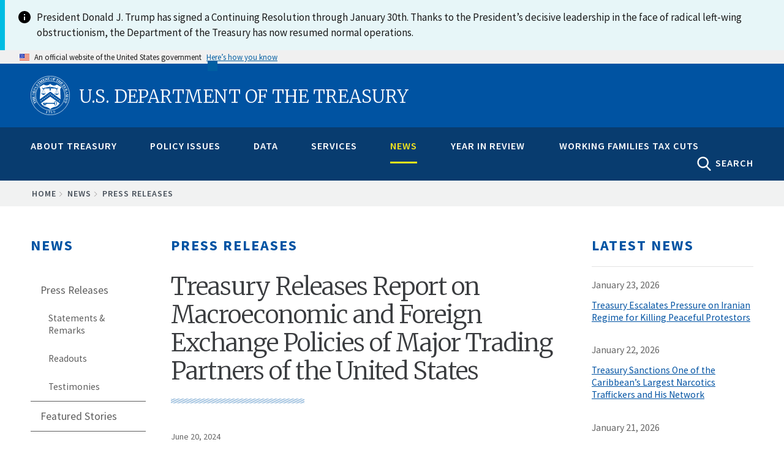

--- FILE ---
content_type: text/html; charset=UTF-8
request_url: https://home.treasury.gov/news/press-releases/jy2419
body_size: 23268
content:
<!DOCTYPE html>
<!-- 
         __  __  ____    ______                                   _________________
   .====/ /=/ /=/ __/===/_  __/==================================/######__________/
  .==  / / / /  \ \      / / _______ ___  ___ __ ________ __    /######__________/
 .==  / /_/ /  __\ \    / / / __/ -_) _ \(_--/ // / __/ // /   /######__________/
.==   \____/  /____/   /_/ /_/  \__/\_/_/___/\___/_/  \_  /   /________________/
=====================================================__/ /===/________________/
                                                    /___/
-->

<html lang="en" dir="ltr" prefix="content: http://purl.org/rss/1.0/modules/content/  dc: http://purl.org/dc/terms/  foaf: http://xmlns.com/foaf/0.1/  og: http://ogp.me/ns#  rdfs: http://www.w3.org/2000/01/rdf-schema#  schema: http://schema.org/  sioc: http://rdfs.org/sioc/ns#  sioct: http://rdfs.org/sioc/types#  skos: http://www.w3.org/2004/02/skos/core#  xsd: http://www.w3.org/2001/XMLSchema# ">
<head>
    <meta charset="utf-8" />
<script async src="https://www.googletagmanager.com/gtag/js?id=G-QTKLZK8R7K"></script>
<script>window.dataLayer = window.dataLayer || [];function gtag(){dataLayer.push(arguments)};gtag("js", new Date());gtag("set", "developer_id.dMDhkMT", true);gtag("config", "G-QTKLZK8R7K", {"groups":"default","page_placeholder":"PLACEHOLDER_page_location","allow_ad_personalization_signals":false});gtag("config", "UA-19138737-19", {"groups":"default","anonymize_ip":true,"page_placeholder":"PLACEHOLDER_page_path","allow_ad_personalization_signals":false});</script>
<link rel="canonical" href="https://home.treasury.gov/news/press-releases/jy2419" />
<meta property="og:site_name" content="U.S. Department of the Treasury" />
<meta property="og:type" content="article" />
<meta property="og:url" content="https://home.treasury.gov/news/press-releases/jy2419" />
<meta property="og:title" content="Treasury Releases Report on Macroeconomic and Foreign Exchange Policies of Major Trading Partners of the United States" />
<meta property="og:description" content="WASHINGTON – The U.S. Department of the Treasury delivered its semiannual Report to Congress on Macroeconomic and Foreign Exchange Policies of Major Trading Partners of the United States.  In this Report, Treasury reviewed and assessed the policies of major U.S. trading partners, comprising about 78 percent of U.S. foreign trade in goods and services, during the four quarters through December 2023.In accordance with the Omnibus Trade and Competitiveness Act of 1988, the Report analyzed the practices of the United States’ major trading partners and concludes that no major U.S. trading partner manipulated the rate of exchange between its currency and the U.S. dollar for purposes of preventing effective balance of payments adjustments or gaining unfair competitive advantage in international trade during the four quarters through December 2023.  In this Report, Treasury found that no major trading partner met all three criteria for enhanced analysis under the Trade Facilitation and Trade Enforcement Act of 2015 during the four quarters ending December 2023.  The Biden Administration strongly opposes attempts by the United States’ trading partners to artificially manipulate currency values to gain unfair advantage over American workers.  “Treasury continues to promote policies that support stronger and more balanced global growth that benefits American workers, including through close engagement with major trading partners on currency-related issues,” Secretary of the Treasury Janet L. Yellen said today.Seven economies are on Treasury’s “Monitoring List” of major trading partners that merit close attention to their currency practices and macroeconomic policies: China, Japan, Malaysia, Singapore, Taiwan, Vietnam, and Germany.  The Report also reiterated Treasury’s call for increased transparency from China.  China’s failure to publish foreign exchange intervention and broader lack of transparency around key features of its exchange rate policy make China an outlier among major economies and warrant Treasury’s close monitoring.  Today’s Report is submitted to Congress pursuant to Section 3005 of the Omnibus Trade and Competitiveness Act of 1988, 22 U.S.C. § 5305, and Section 701 of the Trade Facilitation and Trade Enforcement Act of 2015, 19 U.S.C. § 4421. Find the full report here.###" />
<meta property="og:image" content="https://home.treasury.gov/system/files/291/treasury-preview-1900x950.jpg" />
<meta property="og:image:type" content="image/jpeg" />
<meta property="og:image:width" content="1900px" />
<meta property="og:image:height" content="950px" />
<meta property="og:updated_time" content="2024-06-20" />
<meta property="og:image:alt" content="U.S. Department of the Treasury" />
<meta name="twitter:card" content="summary_large_image" />
<meta name="twitter:site" content="@USTreasury" />
<meta name="twitter:title" content="Treasury Releases Report on Macroeconomic and Foreign Exchange Policies of Major Trading Partners of the United States" />
<meta name="twitter:image" content="https://home.treasury.gov/system/files/291/treasury-preview-1080x1080.jpg" />
<meta name="twitter:image:height" content="1080" />
<meta name="twitter:image:width" content="1080" />
<meta name="twitter:image:alt" content="U.S. Department of the Treasury" />
<meta name="Generator" content="Drupal 10 (https://www.drupal.org)" />
<meta name="MobileOptimized" content="width" />
<meta name="HandheldFriendly" content="true" />
<meta name="viewport" content="width=device-width, initial-scale=1.0" />
<link rel="icon" href="/sites/default/files/favicon_1.png" type="image/png" />

    <title>Treasury Releases Report on Macroeconomic and Foreign Exchange Policies of Major Trading Partners of the United States | U.S. Department of the Treasury</title>
    <link rel="stylesheet" media="all" href="/sites/default/files/css/css_xvML0NG8fAZEJVduJROCiuukX0bsC1zHj08KHpmNemw.css?delta=0&amp;language=en&amp;theme=hamilton&amp;include=eJxtyEEKwzAMRNELiepIRY6HxiDFQWMnuKdv6bp8eIu_uZFLA6S9QNl6Qo-eYd7ekN2i-eiHeivCxYHQYoSMhHHmelYb34qD-ufJ5F2pNedpLlfDTf35iF6n4wOEbDI6" />
<link rel="stylesheet" media="all" href="/sites/default/files/css/css_U0RhNlYHsUyDvXBejhBDOiE1ubxyQ48nQmlVmEygEKk.css?delta=1&amp;language=en&amp;theme=hamilton&amp;include=eJxtyEEKwzAMRNELiepIRY6HxiDFQWMnuKdv6bp8eIu_uZFLA6S9QNl6Qo-eYd7ekN2i-eiHeivCxYHQYoSMhHHmelYb34qD-ufJ5F2pNedpLlfDTf35iF6n4wOEbDI6" />
<link rel="stylesheet" media="all" href="//fonts.googleapis.com/css?family=Merriweather:400,700,300" />
<link rel="stylesheet" media="all" href="//fonts.googleapis.com/css?family=Source+Sans+Pro:300,400,600,700" />
<link rel="stylesheet" media="all" href="//fonts.googleapis.com/css?family=Open+Sans:400,700,300" />
<link rel="stylesheet" media="all" href="//fonts.googleapis.com/css?family=Signika:400,700" />
<link rel="stylesheet" media="all" href="/sites/default/files/css/css_s7FbPwT9FMxsus3m7lMeRNtlD1rsOoaTsF4ZlJK8Xcw.css?delta=6&amp;language=en&amp;theme=hamilton&amp;include=eJxtyEEKwzAMRNELiepIRY6HxiDFQWMnuKdv6bp8eIu_uZFLA6S9QNl6Qo-eYd7ekN2i-eiHeivCxYHQYoSMhHHmelYb34qD-ufJ5F2pNedpLlfDTf35iF6n4wOEbDI6" />

    <script type="application/json" data-drupal-selector="drupal-settings-json">{"path":{"baseUrl":"\/","pathPrefix":"","currentPath":"node\/977781","currentPathIsAdmin":false,"isFront":false,"currentLanguage":"en"},"pluralDelimiter":"\u0003","suppressDeprecationErrors":true,"google_analytics":{"account":"G-QTKLZK8R7K","trackOutbound":true,"trackMailto":true,"trackTel":true,"trackDownload":true,"trackDownloadExtensions":"7z|aac|arc|arj|asf|asx|avi|bin|csv|doc(x|m)?|dot(x|m)?|exe|flv|gif|gz|gzip|hqx|jar|jpe?g|js|mp(2|3|4|e?g)|mov(ie)?|msi|msp|pdf|phps|png|ppt(x|m)?|pot(x|m)?|pps(x|m)?|ppam|sld(x|m)?|thmx|qtm?|ra(m|r)?|sea|sit|tar|tgz|torrent|txt|wav|wma|wmv|wpd|xls(x|m|b)?|xlt(x|m)|xlam|xml|z|zip"},"ajax":[],"user":{"uid":0,"permissionsHash":"6051acb50c31ddaf93a204f1d99514ab1c76d59af8cefc6aeb979b3346268659"}}</script>
<script src="/sites/default/files/js/js_xJVCExr5xEPVNABdngxw3UmFkQjmNl_riySABueRyVo.js?scope=header&amp;delta=0&amp;language=en&amp;theme=hamilton&amp;include=eJx1j1EOwyAMQy8E5UgohUCZgGgkdOrtx36K1HaKFNnP_nGgKvBBpoImTL3wHlX4ny28paIiUcxooUI-JDk2V6A2KCkLVZPTqqQhcG-HddTQgPeyJb7Q17vj0B4EA7UCMvPBxq0Z2Tyw2SsYYbzazR3NFifBs6B_TnUO6CPt9rYrE3h9Wu18_QJ1ln0d"></script>
<script src="https://use.fontawesome.com/releases/v5.13.1/js/all.js" defer crossorigin="anonymous"></script>
<script src="https://use.fontawesome.com/releases/v5.13.1/js/v4-shims.js" defer crossorigin="anonymous"></script>
<script src="/sites/default/files/js/js_qqUz1kH9lJLiGXp3Nuji9yT1QpVufwO-q1uQvEE0dx0.js?scope=header&amp;delta=3&amp;language=en&amp;theme=hamilton&amp;include=eJx1j1EOwyAMQy8E5UgohUCZgGgkdOrtx36K1HaKFNnP_nGgKvBBpoImTL3wHlX4ny28paIiUcxooUI-JDk2V6A2KCkLVZPTqqQhcG-HddTQgPeyJb7Q17vj0B4EA7UCMvPBxq0Z2Tyw2SsYYbzazR3NFifBs6B_TnUO6CPt9rYrE3h9Wu18_QJ1ln0d"></script>


                              <script>!function(e){var n="https://s.go-mpulse.net/boomerang/";if("False"=="True")e.BOOMR_config=e.BOOMR_config||{},e.BOOMR_config.PageParams=e.BOOMR_config.PageParams||{},e.BOOMR_config.PageParams.pci=!0,n="https://s2.go-mpulse.net/boomerang/";if(window.BOOMR_API_key="M33KD-YMV8Y-625W4-V96WF-R28AJ",function(){function e(){if(!o){var e=document.createElement("script");e.id="boomr-scr-as",e.src=window.BOOMR.url,e.async=!0,i.parentNode.appendChild(e),o=!0}}function t(e){o=!0;var n,t,a,r,d=document,O=window;if(window.BOOMR.snippetMethod=e?"if":"i",t=function(e,n){var t=d.createElement("script");t.id=n||"boomr-if-as",t.src=window.BOOMR.url,BOOMR_lstart=(new Date).getTime(),e=e||d.body,e.appendChild(t)},!window.addEventListener&&window.attachEvent&&navigator.userAgent.match(/MSIE [67]\./))return window.BOOMR.snippetMethod="s",void t(i.parentNode,"boomr-async");a=document.createElement("IFRAME"),a.src="about:blank",a.title="",a.role="presentation",a.loading="eager",r=(a.frameElement||a).style,r.width=0,r.height=0,r.border=0,r.display="none",i.parentNode.appendChild(a);try{O=a.contentWindow,d=O.document.open()}catch(_){n=document.domain,a.src="javascript:var d=document.open();d.domain='"+n+"';void(0);",O=a.contentWindow,d=O.document.open()}if(n)d._boomrl=function(){this.domain=n,t()},d.write("<bo"+"dy onload='document._boomrl();'>");else if(O._boomrl=function(){t()},O.addEventListener)O.addEventListener("load",O._boomrl,!1);else if(O.attachEvent)O.attachEvent("onload",O._boomrl);d.close()}function a(e){window.BOOMR_onload=e&&e.timeStamp||(new Date).getTime()}if(!window.BOOMR||!window.BOOMR.version&&!window.BOOMR.snippetExecuted){window.BOOMR=window.BOOMR||{},window.BOOMR.snippetStart=(new Date).getTime(),window.BOOMR.snippetExecuted=!0,window.BOOMR.snippetVersion=12,window.BOOMR.url=n+"M33KD-YMV8Y-625W4-V96WF-R28AJ";var i=document.currentScript||document.getElementsByTagName("script")[0],o=!1,r=document.createElement("link");if(r.relList&&"function"==typeof r.relList.supports&&r.relList.supports("preload")&&"as"in r)window.BOOMR.snippetMethod="p",r.href=window.BOOMR.url,r.rel="preload",r.as="script",r.addEventListener("load",e),r.addEventListener("error",function(){t(!0)}),setTimeout(function(){if(!o)t(!0)},3e3),BOOMR_lstart=(new Date).getTime(),i.parentNode.appendChild(r);else t(!1);if(window.addEventListener)window.addEventListener("load",a,!1);else if(window.attachEvent)window.attachEvent("onload",a)}}(),"".length>0)if(e&&"performance"in e&&e.performance&&"function"==typeof e.performance.setResourceTimingBufferSize)e.performance.setResourceTimingBufferSize();!function(){if(BOOMR=e.BOOMR||{},BOOMR.plugins=BOOMR.plugins||{},!BOOMR.plugins.AK){var n=""=="true"?1:0,t="",a="cj2zryixzvmyu2lveeqq-f-594670c4d-clientnsv4-s.akamaihd.net",i="false"=="true"?2:1,o={"ak.v":"39","ak.cp":"590367","ak.ai":parseInt("384319",10),"ak.ol":"0","ak.cr":9,"ak.ipv":4,"ak.proto":"h2","ak.rid":"18a8c184","ak.r":38938,"ak.a2":n,"ak.m":"","ak.n":"essl","ak.bpcip":"18.117.152.0","ak.cport":46270,"ak.gh":"23.55.170.176","ak.quicv":"","ak.tlsv":"tls1.3","ak.0rtt":"","ak.0rtt.ed":"","ak.csrc":"-","ak.acc":"","ak.t":"1769283873","ak.ak":"hOBiQwZUYzCg5VSAfCLimQ==J3qo9yj5D2DgxQ7C/pae/bQzv0A+CnBkWnXYyhHCoKmnjcqNHo4/WnqTHYncMwa8NHza58GSAGmkGNM2An4UGQvlQqXGCjUW4czd8w63z7pB42/7EuVtAmH9vWl6Kibsf6HU2LnFGZfFjD5nxRoTUM968lnymVWHmbhv6OnvpUXeBBdLXgo1mmG4DKjQaf1AoMbCOah2Up8I18gzOpkLNldq6JJU0ADN1xk9eTSS89XQf97Dv0WpXhZwCcph9XhLD46ZMojs0EJNigwZpOAKZXLEa3/jHp3gERdUu+WdLJp+it2NszBJSJahI+FKxPb48onFjecysdJzuvQcJVBiSfCo1ZOiHfTjPi8qNTzrVSc21xap7OrGH+xG3pcGGBvyu5hMDia+pB4RCgWKXVxDIuCWOBamUeaB5wPup5FuXlg=","ak.pv":"166","ak.dpoabenc":"","ak.tf":i};if(""!==t)o["ak.ruds"]=t;var r={i:!1,av:function(n){var t="http.initiator";if(n&&(!n[t]||"spa_hard"===n[t]))o["ak.feo"]=void 0!==e.aFeoApplied?1:0,BOOMR.addVar(o)},rv:function(){var e=["ak.bpcip","ak.cport","ak.cr","ak.csrc","ak.gh","ak.ipv","ak.m","ak.n","ak.ol","ak.proto","ak.quicv","ak.tlsv","ak.0rtt","ak.0rtt.ed","ak.r","ak.acc","ak.t","ak.tf"];BOOMR.removeVar(e)}};BOOMR.plugins.AK={akVars:o,akDNSPreFetchDomain:a,init:function(){if(!r.i){var e=BOOMR.subscribe;e("before_beacon",r.av,null,null),e("onbeacon",r.rv,null,null),r.i=!0}return this},is_complete:function(){return!0}}}}()}(window);</script></head>

<body class="body-sidebars-both path--node span-classfield-field--name-title-field--type-string-field--label-hiddentreasury-releases-report-on-macroeconomic-and-foreign-exchange-policies-of-major-trading-partners-of-the-united-states--span">
    <a class="visually-hidden focusable skip-link" href="#main-content">
        Skip to main content
      </a>

  <div class="dialog-off-canvas-main-canvas" data-off-canvas-main-canvas>
    <div id="pg__c">


    <!-- ______________________ BRANDING _______________________ -->

    <header id="branding">
        <div class="mq--t">
                            <div id="branding-region">
                      <div class="region region-branding">
    
  
<div id="block-hamilton-lapsealertbannerblock" data-block-plugin-id="block_content:c58904bf-2d68-4a98-a728-600fe25591ad" class="block block-block-content block-block-contentc58904bf-2d68-4a98-a728-600fe25591ad no-underline">
  
    
      
            <div class="clearfix text-formatted field field--name-body field--type-text-with-summary field--label-hidden field__item"><style type="text/css">
    #branding .mq--t {
        max-width: none;
    }
    #block-hamilton-lapsealertbannerblock {
        margin: 0;
        padding: 0;
    }
    #block-hamilton-lapsealertbannerblock .usa-alert__body {
        max-width: 1440px;
        margin: 0 auto;
    }
</style><div class="usa-alert usa-alert--info usa-alert--no-icon margin-top-0"><div class="usa-alert__body display-flex"><div class="info-icon minw-3 maxw-3 margin-right-1"><img src="/libraries/uswds/dist/img/usa-icons/info.svg" alt="info icon" width="24" height="24" loading="lazy"></div><p class="usa-alert__text">President Donald J. Trump has signed a Continuing Resolution through January 30th. Thanks to the President’s decisive leadership in the face of radical left-wing obstructionism, the Department of the Treasury has now resumed normal operations.</p></div></div></div>
      
  </div>

  </div>

                </div>
                    </div>
    </header>
    <!-- /branding -->

  <!-- ______________________ USA HEADER _______________________ -->

               <section class="usa-banner" aria-label="Official website of the United States government">
  <div class="usa-accordion">
    <header class="usa-banner__header">
      <div class="usa-banner__inner mq--t">
        <div class="grid-col-auto">
          <img class="usa-banner__header-flag" src="/libraries/uswds/src/img/us_flag_small.png" alt="U.S. flag">
        </div>
        <div class="grid-col-fill tablet:grid-col-auto" aria-hidden="true">
          <p class="usa-banner__header-text">An official website of the United States government</p>
          <p class="usa-banner__header-action">Here’s how you know</p>
        </div>
        <button class="usa-accordion__button usa-banner__button"
          aria-expanded="false" aria-controls="gov-banner">
          <span class="usa-banner__button-text">Here’s how you know</span>
        </button>
      </div>
    </header>
    <div class="usa-banner__content usa-accordion__content" id="gov-banner" hidden>
      <div class="grid-row grid-gap-lg">
        <div class="usa-banner__guidance tablet:grid-col-6">
          <img class="usa-banner__icon usa-media-block__img" src="/libraries/uswds/src/img/icon-dot-gov.svg" role="img" alt="Dot gov">
          <div class="usa-media-block__body">
            <p>
              <strong>
                Official websites use .gov              </strong>
              <br/>
                              A <strong>.gov</strong> website belongs to an official government organization in the United States.
                          </p>
          </div>
        </div>
        <div class="usa-banner__guidance tablet:grid-col-6">
          <img class="usa-banner__icon usa-media-block__img" src="/libraries/uswds/src/img/icon-https.svg" role="img" alt="Https">
          <div class="usa-media-block__body">
            <p>
              <strong>
                Secure .gov websites use HTTPS              </strong>
              <br/>
              A <strong>lock</strong>
                (<span class="icon-lock"><svg xmlns="http://www.w3.org/2000/svg" width="52" height="64" viewBox="0 0 52 64" class="usa-banner__lock-image" role="img" aria-labelledby="banner-lock-title banner-lock-description"><title id="banner-lock-title">Lock</title><desc id="banner-lock-description">A locked padlock</desc><path fill="#000000" fill-rule="evenodd" d="M26 0c10.493 0 19 8.507 19 19v9h3a4 4 0 0 1 4 4v28a4 4 0 0 1-4 4H4a4 4 0 0 1-4-4V32a4 4 0 0 1 4-4h3v-9C7 8.507 15.507 0 26 0zm0 8c-5.979 0-10.843 4.77-10.996 10.712L15 19v9h22v-9c0-6.075-4.925-11-11-11z"/></svg></span>)
                or <strong>https://</strong> means you’ve safely connected to the .gov website. Share sensitive information only on official, secure websites.            </p>
          </div>
        </div>
      </div>
    </div>
  </div>
</section>

             <!-- /usa header -->

    <!-- ______________________ HEADER _______________________ -->

    <header id="header">
        <div class="mq--t">
                            <div id="header-region">
                      <div id="region-header" class="mq--t clearfix region region-header">
    
  
<div id="block-burgermenublock-2" data-block-plugin-id="treasury_burger_menu_block" class="block block-treasury-mega-menu block-treasury-burger-menu-block no-underline">
  
    
      <button class="burger" type="button">
        <span class="descriptive-text">MENU</span>
        <span class="hidden-text">MENU
          <span class="menu-line"></span>
          <span class="menu-line"></span>
          <span class="menu-line"></span>
        </span>
      </button>
  </div>

  
<div id="block-hamilton-branding" data-block-plugin-id="system_branding_block" class="site-branding block block-system block-system-branding-block no-underline">
  
    
              <h1>
            <a href="/" title="Home" rel="home" class="logo">
                <img class="treasury-logo" src="/themes/custom/hamilton/logo.svg" alt="Seal of the U.S. Department of the Treasury, 1789"/><span class="logo-text">U.S. Department of the Treasury</span>
            </a>
        </h1>
    </div>

  </div>

                </div>
                    </div>
    </header>
    <!-- /header -->

    <!-- ______________________ NAVIGATION _______________________ -->

    <div id="navigation">
        <div class="mq--t">
                            <div id="navigation-region">
                    <div class="collapsed-logo">
                        <a href="/" title="Home" rel="home" class="logo">
                            <img src="/themes/custom/hamilton/logo.svg" alt="Seal of the U.S. Department of the Treasury, 1789"/>
                        </a>
                    </div>
                      <div class="region region-navigation">
    
  
<div id="block-megamenublock" data-block-plugin-id="treasury_mega_menu_block" class="block block-treasury-mega-menu block-treasury-mega-menu-block no-underline">
  
    
      <nav class="mm block-system-menublock primary">
  <ul class="nav-menu mq--t">
            <li class="nav-item ">
            <a href="/about-treasury" class="mm-top" onclick="return false;">About Treasury</a>
                  <div class="sub-nav">
        <article class="node node--type-mega_menu_panel node--view-mode-full clearfix">
  
    

  <div>
    <div class="treas-search-menu grid-container" id="megamenu-search">
      <div class="grid-row">
      <div class="grid-col">
        <div class="treas-search-menu__component">
          <div class="search-block searchgov_block_wrapper">
              <div class="region region-search-menu">
    
  
<div id="block-hamilton-searchgovblock" data-block-plugin-id="searchgov_block" class="block block-searchgov-drupal block-searchgov-block no-underline">
  
    
      
        <form id="search_form" action="https://search.usa.gov/search" accept-charset="UTF-8" method="get"><input name="utf8" type="hidden" value="✓" />

           <input type="hidden" name="affiliate" id="affiliate" value="treas" />
           <label for="query">Enter Search Term(s):</label>
           <input type="text" name="query" id="query" autocomplete="off" placeholder="Enter keywords" class="usagov-search-autocomplete" />
           <div class="adv-search-link"><a href="https://search.usa.gov/search/advanced?affiliate=treas" class="hidden">Advanced Search</a></div>
           <input type="submit" name="commit" value="GO" class="search-form__submit" data-disable-with="Search" />
        </form>
  </div>

  </div>

          </div>
        </div>
      </div>
    </div>
  </div>

<div class="mobile-sub-nav">
  <div class="block-region-col1">
  
<div data-block-plugin-id="entity_field:node:title" class="block block-ctools-block block-entity-fieldnodetitle no-underline">
  
    
      <span class="field field--name-title field--type-string field--label-above">About Treasury</span>

  </div>
</div>
</div>
<div class="mobile-scroll-wrap">
  <div class="sub-nav-group secretarys-photo secretary-column" id="column-2">
      <div class="block-region-col2">
  
<div data-block-plugin-id="block_content:08aa6afb-b64e-4bb1-ac6e-cfc98f1c3b3c" class="block block-block-content block-block-content08aa6afb-b64e-4bb1-ac6e-cfc98f1c3b3c no-underline">
  
    
      
            <div class="clearfix text-formatted field field--name-body field--type-text-with-summary field--label-hidden field__item"><h2><a href="/about/general-information">General Information</a></h2>

<p><a href="/about/general-information/role-of-the-treasury">Role of the Treasury</a></p>

<p><a href="/about/general-information/officials">Officials</a></p>

<p><a href="/about/general-information/organizational-chart">Organizational Chart</a></p>

<p><a href="/about/general-information/orders-and-directives">Orders and Directives</a></p>
</div>
      
  </div>

  
<div data-block-plugin-id="block_content:43c80fae-0d72-480c-a816-6dc13b206886" class="block block-block-content block-block-content43c80fae-0d72-480c-a816-6dc13b206886 no-underline">
  
    
      
            <div class="clearfix text-formatted field field--name-body field--type-text-with-summary field--label-hidden field__item"><h2><a href="/about/offices">Offices</a></h2><p><a href="/about/offices/domestic-finance">Domestic Finance</a></p><p><a href="/about/offices/economic-policy">Economic Policy</a></p><p><a href="/about/offices/general-counsel">General Counsel</a></p><p><a href="/about/offices/international-affairs">International Affairs</a></p><p><a href="/about/offices/management">Management</a></p><p><a href="/about/offices/public-affairs">Public Affairs</a></p><p><a href="/about/offices/tax-policy">Tax Policy</a></p><p><a href="/about/offices/terrorism-and-financial-intelligence">Terrorism and Financial Intelligence</a></p><p><a href="/policy-issues/tribal-affairs">Tribal and Native Affairs</a></p><p><a href="/services/report-fraud-waste-and-abuse/inspectors-general">Inspectors General</a></p></div>
      
  </div>
</div>
  </div>
  <div class="secretarys-bio sub-nav-group secretary-column" id="column-3">
      <div class="block-region-col3">
  
<div data-block-plugin-id="block_content:599924e8-ff63-46da-a2ed-4f3c5739455d" class="block block-block-content block-block-content599924e8-ff63-46da-a2ed-4f3c5739455d no-underline">
  
    
      
            <div class="clearfix text-formatted field field--name-body field--type-text-with-summary field--label-hidden field__item"><h2><a href="/about/bureaus">Bureaus</a></h2><p><a href="https://www.ttb.gov/">Alcohol and Tobacco Tax and Trade Bureau (TTB)</a></p><p><a href="https://www.bep.gov/">Bureau of Engraving &amp; Printing (BEP)</a></p><p><a href="https://www.fincen.gov/">Financial Crimes Enforcement Network (FinCEN)</a></p><p><a href="https://www.fiscal.treasury.gov/">Bureau of the Fiscal Service (BFS)</a></p><p><a href="https://www.irs.gov/">Internal Revenue Service (IRS)</a></p><p><a href="https://www.occ.treas.gov/">Office of the Comptroller of the Currency (OCC)</a></p><p><a href="https://www.usmint.gov/">U.S. Mint</a></p><p><a href="https://oig.treasury.gov/">Office of Inspector General (OIG)</a></p><p><a href="https://www.tigta.gov/">Treasury Inspector General for Tax Administration (TIGTA)</a></p><p><a href="https://www.sigpr.gov/">Special Inspector General for Pandemic Recovery (SIGPR)</a></p></div>
      
  </div>
</div>
  </div>
  <div class="sub-nav-group secretary-remarks secretary-column" id="column-4">
      <div class="block-region-col4">
  
<div data-block-plugin-id="block_content:3e5cbfc4-de8d-4151-9710-95efaf040648" class="block block-block-content block-block-content3e5cbfc4-de8d-4151-9710-95efaf040648 no-underline">
  
    
      
            <div class="clearfix text-formatted field field--name-body field--type-text-with-summary field--label-hidden field__item"><h2><a href="/about/budget-financial-reporting-planning-and-performance">Budget, Financial Reporting, Planning and Performance</a></h2><p><a href="/about/budget-financial-reporting-planning-and-performance/strategic-plan">Strategic Plan</a></p><p><a href="/about/budget-financial-reporting-planning-and-performance/budget-requestannual-performance-plan-and">Budget Request/Annual Performance Plan and Reports</a></p><p><a href="/about/budget-financial-reporting-planning-and-performance/agency-financial-report">Agency Financial Report</a></p><p><a href="/about/budget-financial-reporting-planning-and-performance/inspector-general-audits-and-investigative-reports">Inspector General Audits and Investigative Reports</a></p><p><a href="/about/budget-financial-reporting-planning-and-performance/irs-strategic-operating-plan">IRS Strategic Operating Plan</a></p></div>
      
  </div>
</div>
  </div>
  <div class="sub-nav-group secretary-travel-schedule secretary-column" id="column-5">
      <div class="block-region-col5">
  
<div data-block-plugin-id="block_content:d3de5c5c-98cb-46d1-8d23-a582bae1298c" class="block block-block-content block-block-contentd3de5c5c-98cb-46d1-8d23-a582bae1298c no-underline">
  
    
      
            <div class="clearfix text-formatted field field--name-body field--type-text-with-summary field--label-hidden field__item"><h2><a href="/about/history-overview">History</a></h2><p><a href="/about/history/curator">Curator</a></p><p><a href="/about/history/history-overview">History Overview</a></p><p><a href="/about/history/prior-secretaries">Prior Secretaries</a></p><p><a href="/about/history/treasurers-of-the-united-states">Prior Treasurers</a></p><p><a href="/about/history/the-treasury-building">The Treasury Building</a></p><p><a href="/about/history/collection">Collections</a></p><p><a href="/about/history/freedmans-bank-building">Freedman's Bank Building</a></p></div>
      
  </div>
</div>
  </div>
  <div class="sub-nav-group secretary-column" id="column-6">
      <div class="block-region-col6">
  
<div data-block-plugin-id="block_content:d6469877-15d1-4dd2-9da1-c4a8c29fde97" class="block block-block-content block-block-contentd6469877-15d1-4dd2-9da1-c4a8c29fde97 no-underline">
  
    
      
            <div class="clearfix text-formatted field field--name-body field--type-text-with-summary field--label-hidden field__item"><h2><a href="/about/careers-at-treasury">Careers</a></h2><p><a href="/about/careers-at-treasury/careers-at-headquarters">At Headquarters</a></p><p><a href="/about/careers-at-treasury/careers-at-our-bureaus">At Our Bureaus&nbsp;</a></p><p><a href="/about/careers-at-treasury/top-ten-reasons-to-work-for-treasury">Top 10 Reasons to Work Here</a></p><p><a href="/about/careers-at-treasury/benefits-and-growth">Benefits and Growth</a></p><p><a href="/about/careers-at-treasury/workforce">Workforce</a></p><p><a href="/about/careers-at-treasury/veterans-employment">Veterans&nbsp;Employment</a></p><p><a href="/about/careers-at-treasury/studentinternship-programs/pathways-programs">Pathways</a></p><p><a href="/about/careers-at-treasury/how-to-apply">How to Apply</a></p><p><a href="https://treasury.usajobs.gov/">Search Jobs</a></p><p><a href="/about/careers-at-treasury/the-fair-chance-to-compete-act">The Fair Chance to Compete Act</a></p></div>
      
  </div>
</div>
  </div>
</div>

  </div>
</article>

      </div>
                      </li>
        <li class="nav-item ">
            <a href="/policy-issues" class="mm-top" onclick="return false;">Policy Issues</a>
                  <div class="sub-nav">
        <article class="node node--type-mega_menu_panel node--view-mode-full clearfix">
  
    

  <div>
    <div class="treas-search-menu grid-container" id="megamenu-search">
      <div class="grid-row">
      <div class="grid-col">
        <div class="treas-search-menu__component">
          <div class="search-block searchgov_block_wrapper">
              <div class="region region-search-menu">
    
  
<div id="block-hamilton-searchgovblock" data-block-plugin-id="searchgov_block" class="block block-searchgov-drupal block-searchgov-block no-underline">
  
    
      
        <form id="search_form" action="https://search.usa.gov/search" accept-charset="UTF-8" method="get"><input name="utf8" type="hidden" value="✓" />

           <input type="hidden" name="affiliate" id="affiliate" value="treas" />
           <label for="query">Enter Search Term(s):</label>
           <input type="text" name="query" id="query" autocomplete="off" placeholder="Enter keywords" class="usagov-search-autocomplete" />
           <div class="adv-search-link"><a href="https://search.usa.gov/search/advanced?affiliate=treas" class="hidden">Advanced Search</a></div>
           <input type="submit" name="commit" value="GO" class="search-form__submit" data-disable-with="Search" />
        </form>
  </div>

  </div>

          </div>
        </div>
      </div>
    </div>
  </div>

<div class="mobile-sub-nav">
  <div class="block-region-col1">
  
<div data-block-plugin-id="entity_field:node:title" class="block block-ctools-block block-entity-fieldnodetitle no-underline">
  
    
      <span class="field field--name-title field--type-string field--label-above">Policy Issues</span>

  </div>
</div>
</div>
<div class="mobile-scroll-wrap">
  <div class="sub-nav-group secretarys-photo secretary-column" id="column-2">
      <div class="block-region-col2">
  
<div data-block-plugin-id="block_content:87238aca-8139-42ee-bd6e-b2fe3ab84737" class="block block-block-content block-block-content87238aca-8139-42ee-bd6e-b2fe3ab84737 no-underline">
  
    
      
            <div class="clearfix text-formatted field field--name-body field--type-text-with-summary field--label-hidden field__item"><h2><a href="/policy-issues/coronavirus">COVID19 Economic Relief</a></h2><p><a href="/policy-issues/coronavirus/assistance-for-American-families-and-workers">American Families and Workers</a></p><p><a href="/policy-issues/coronavirus/assistance-for-small-businesses">Small Businesses</a></p><p><a href="/policy-issues/coronavirus/assistance-for-state-local-and-tribal-governments">State, Local, and Tribal Governments</a></p><p><a href="/policy-issues/coronavirus/assistance-for-american-industry">American Industry</a></p></div>
      
  </div>

  
<div data-block-plugin-id="block_content:a85db02e-9805-4e62-919b-1d3fc20955bd" class="block block-block-content block-block-contenta85db02e-9805-4e62-919b-1d3fc20955bd no-underline">
  
    
      
            <div class="clearfix text-formatted field field--name-body field--type-text-with-summary field--label-hidden field__item"><h2><a href="/policy-issues/tax-policy">Tax Policy</a></h2>

<p><a href="/policy-issues/tax-policy/revenue-proposals">Revenue Proposals</a></p>

<p><a href="/policy-issues/tax-policy/tax-expenditures">Tax Expenditures</a></p>

<p><a href="/policy-issues/tax-policy/international-tax">International Tax</a></p>

<p><a href="/policy-issues/tax-policy/treaties">Treaties and Related Documents</a></p>

<p><a href="/policy-issues/tax-policy/foreign-account-tax-compliance-act">Foreign Account Tax Compliance Act (FATCA) </a></p>

<p><a href="/policy-issues/tax-policy/office-of-tax-policy-reports">Reports</a></p>

<p><a href="/policy-issues/tax-policy/office-of-tax-analysis">Tax Analysis</a></p>

<p><a href="/policy-issues/tax-policy/tax-regulatory-process">Tax Regulatory Process</a></p>
</div>
      
  </div>
</div>
  </div>
  <div class="secretarys-bio sub-nav-group secretary-column" id="column-3">
      <div class="block-region-col3">
  
<div data-block-plugin-id="block_content:45a7d3ca-8604-4462-bf30-0677d48e49c4" class="block block-block-content block-block-content45a7d3ca-8604-4462-bf30-0677d48e49c4 no-underline">
  
    
      
            <div class="clearfix text-formatted field field--name-body field--type-text-with-summary field--label-hidden field__item"><h2><a href="/policy-issues/economic-policy">Economic Policy</a></h2><p><a href="/data/treasury-coupon-issues-and-corporate-bond-yield-curves/treasury-coupon-issues">Treasury Coupon Issues</a></p><p><a href="/data/treasury-coupon-issues-and-corporate-bond-yield-curve/corporate-bond-yield-curve">Corporate Bond Yield Curve</a></p><p><a href="/policy-issues/economic-policy/economic-policy-reports">Economic Policy Reports</a></p><p><a href="/policy-issues/economic-policy/social-security-and-medicare-trustees-reports">Social Security and Medicare</a></p><p><a href="/policy-issues/economic-policy/total-taxable-resources">Total Taxable Resources</a></p></div>
      
  </div>

  
<div data-block-plugin-id="block_content:504b3551-baa1-4c2a-9f14-21016fc2bc43" class="block block-block-content block-block-content504b3551-baa1-4c2a-9f14-21016fc2bc43 no-underline">
  
    
      
            <div class="clearfix text-formatted field field--name-body field--type-text-with-summary field--label-hidden field__item"><h2><a href="/policy-issues/terrorism-and-illicit-finance">Terrorism and Illicit Finance</a></h2><p><a href="https://ofac.treasury.gov/">Sanctions</a></p><p><a href="/policy-issues/terrorism-and-illicit-finance/treasury-executive-office-for-asset-forfeiture-teoaf">Asset Forfeiture</a></p><p><a href="/policy-issues/terrorism-and-illicit-finance/311-actions">311 Actions</a></p><p><a href="/policy-issues/terrorism-and-illicit-finance/terrorist-finance-tracking-program-tftp">Terrorist Finance Tracking Program</a></p><p><a href="/policy-issues/terrorism-and-illicit-finance/money-laundering">Money Laundering</a></p><p><a href="/policy-issues/terrorism-and-illicit-finance/financial-action-task-force">Financial Action Task Force</a></p><p><a href="/policy-issues/terrorism-and-illicit-finance/protecting-charitable-organizations">Protecting Charitable Organizations</a></p></div>
      
  </div>
</div>
  </div>
  <div class="sub-nav-group secretary-remarks secretary-column" id="column-4">
      <div class="block-region-col4">
  
<div data-block-plugin-id="block_content:edc8b9ed-47da-4ab8-80bd-3fb2302d29a9" class="block block-block-content block-block-contentedc8b9ed-47da-4ab8-80bd-3fb2302d29a9 no-underline">
  
    
      
            <div class="clearfix text-formatted field field--name-body field--type-text-with-summary field--label-hidden field__item"><h2><a href="/policy-issues/financing-the-government">Financing the Government </a></h2>

<p><a href="/policy-issues/financing-the-government/quarterly-refunding">Treasury Quarterly Refunding</a></p>

<p><a href="/policy-issues/financing-the-government/interest-rate-statistics">Interest Rate Statistics</a></p>

<p><a href="/policy-issues/financing-the-government/treasury-marketable-and-non-marketable-securities">Treasury Securities</a></p>

<p><a href="/policy-issues/financing-the-government/treasury-investor-data">Treasury Investor Data</a></p>

<p><a href="/policy-issues/financing-the-government/debt-management-research">Debt Management Research</a></p>
</div>
      
  </div>

  
<div data-block-plugin-id="block_content:8b280840-59f6-4a11-b57d-2a1973bb0316" class="block block-block-content block-block-content8b280840-59f6-4a11-b57d-2a1973bb0316 no-underline">
  
    
      
            <div class="clearfix text-formatted field field--name-body field--type-text-with-summary field--label-hidden field__item"><h2><a href="/policy-issues/financial-markets-financial-institutions-and-fiscal-service">Financial Markets, Financial Institutions, and Fiscal Service</a></h2><p><a href="/policy-issues/financial-markets-financial-institutions-and-fiscal-service/cash-and-debt-forecasting">Cash and Debt Forecasting</a></p><p><a href="/policy-issues/financial-markets-financial-institutions-and-fiscal-service/debt-limit">Debt Limit</a></p><p><a href="/policy-issues/financial-markets-financial-institutions-and-fiscal-service/fsoc">Financial Stability Oversight Council</a></p><p><a href="/policy-issues/financial-markets-financial-institutions-and-fiscal-service/federal-insurance-office">Federal Insurance Office</a></p><p><a href="/policy-issues/financial-markets-financial-institutions-and-fiscal-service/restore-act">RESTORE Act</a></p><p><a href="/policy-issues/financial-markets-financial-institutions-and-fiscal-service/1603-program-payments-for-specified-energy-property-in-lieu-of-tax-credits">1603 Program</a></p><p><a href="https://www.cdfifund.gov/">The Community Development Financial Institution (CDFI) Fund</a></p><p><a href="/data/troubled-assets-relief-program/housing">Making Home Affordable</a></p></div>
      
  </div>
</div>
  </div>
  <div class="sub-nav-group secretary-travel-schedule secretary-column" id="column-5">
      <div class="block-region-col5">
  
<div data-block-plugin-id="block_content:e779a09f-978f-4675-8c82-4d49327126bb" class="block block-block-content block-block-contente779a09f-978f-4675-8c82-4d49327126bb no-underline">
  
    
      
            <div class="clearfix text-formatted field field--name-body field--type-text-with-summary field--label-hidden field__item"><h2><a href="https://ofac.treasury.gov/">Financial Sanctions</a></h2>

<p><a href="https://ofac.treasury.gov/specially-designated-nationals-and-blocked-persons-list-sdn-human-readable-lists">Specially Designated Nationals List (SDN List)</a></p>

<p><a href="https://ofac.treasury.gov/consolidated-sanctions-list-non-sdn-lists">Consolidated Sanctions List</a></p>

<p><a href="https://ofac.treasury.gov/sanctions-list-search-tool">Search OFAC's Sanctions Lists</a></p>

<p><a href="https://ofac.treasury.gov/other-ofac-sanctions-lists">Additional Sanctions Lists</a></p>

<p><a href="https://ofac.treasury.gov/recent-actions">OFAC Recent Actions</a></p>

<p><a href="https://ofac.treasury.gov/sanctions-programs-and-country-information">Sanctions Programs and Country Information</a></p>

<p><a href="https://ofac.treasury.gov/faqs">Frequently Asked Questions</a></p>

<p><a href="https://ofac.treasury.gov/civil-penalties-and-enforcement-information">OFAC Civil Penalties and Enforcement</a></p>

<p><a href="https://ofac.treasury.gov/contact-ofac">Contact OFAC</a></p>
</div>
      
  </div>

  
<div data-block-plugin-id="block_content:2ca3d625-6c59-4e8d-af94-c1e12a9a5e41" class="block block-block-content block-block-content2ca3d625-6c59-4e8d-af94-c1e12a9a5e41 no-underline">
  
    
      
            <div class="clearfix text-formatted field field--name-body field--type-text-with-summary field--label-hidden field__item"><h2><a href="/policy-issues/consumer-policy">Consumer Policy</a></h2>

<p><a href="/policy-issues/consumer-policy/financial-literacy-and-education-commission">Financial Literacy and Education Commission</a></p>

<p><a href="https://www.mymoney.gov/">Mymoney.gov</a></p>

<p><a href="/policy-issues/consumer-policy/innovations-in-financial-services">Innovations in Financial Services</a></p>

<p><a href="/policy-issues/consumer-policy/featured-research">Featured Research</a></p>
</div>
      
  </div>
</div>
  </div>
  <div class="sub-nav-group secretary-column" id="column-6">
      <div class="block-region-col6">
  
<div data-block-plugin-id="block_content:db30dc82-8265-4b2b-a85f-2d67961ebe49" class="block block-block-content block-block-contentdb30dc82-8265-4b2b-a85f-2d67961ebe49 no-underline">
  
    
      
            <div class="clearfix text-formatted field field--name-body field--type-text-with-summary field--label-hidden field__item"><h2><a href="/policy-issues/international">International</a></h2><p><a href="/policy-issues/international/the-committee-on-foreign-investment-in-the-united-states-cfius">The Committee on Foreign Investment in the United States (CFIUS)</a></p><p><a href=" /policy-issues/international/outbound-investment-program">Outbound Investment Security Program&nbsp;</a></p><p><a href="/policy-issues/international/exchange-stabilization-fund">Exchange Stabilization Fund</a></p><p><a href="/policy-issues/international/g-7-and-g-20">G-7 and G-20</a></p><p><a href="/policy-issues/international/international-monetary-fund">International Monetary Fund</a></p><p><a href="/policy-issues/international/multilateral-development-banks">Multilateral Development Banks</a></p><p><a href="/policy-issues/international/macroeconomic-and-foreign-exchange-policies-of-major-trading-partners">Macroeconomic and Foreign Exchange Policies of Major Trading Partners</a></p><p><a href="/policy-issues/international/exchange-rate-analysis">Exchange Rate Analysis</a></p><p><a href="/policy-issues/international/us-china-comprehensive-economic-dialogue">U.S.-China Comprehensive Strategic Economic Dialogue (CED)</a></p></div>
      
  </div>

  
<div data-block-plugin-id="block_content:ee06edda-a3f6-4eb7-9711-46c815e911a9" class="block block-block-content block-block-contentee06edda-a3f6-4eb7-9711-46c815e911a9 no-underline">
  
    
      
            <div class="clearfix text-formatted field field--name-body field--type-text-with-summary field--label-hidden field__item"><h2><a href="/policy-issues/small-business-programs">Small Business Programs</a></h2>

<p><a href="/policy-issues/small-business-programs/small-and-disadvantaged-business-utilization-0">Small and Disadvantaged Business Utilization</a></p>

<p><a href="/policy-issues/small-business-programs/small-business-lending-fund">Small Business Lending Fund</a></p>

<p><a href="/policy-issues/small-business-programs/state-small-business-credit-initiative-ssbci">State Small Business Credit Initiative</a></p>
</div>
      
  </div>

  
<div data-block-plugin-id="block_content:67ed2f97-7a9f-4b86-9df7-e63b30af96ae" class="block block-block-content block-block-content67ed2f97-7a9f-4b86-9df7-e63b30af96ae no-underline">
  
    
      
            <div class="clearfix text-formatted field field--name-body field--type-text-with-summary field--label-hidden field__item"><h2><a href="/policy-issues/tribal-affairs">Tribal Affairs</a></h2>
</div>
      
  </div>
</div>
  </div>
</div>

  </div>
</article>

      </div>
                      </li>
        <li class="nav-item ">
            <a href="/data" class="mm-top" onclick="return false;">Data</a>
                  <div class="sub-nav">
        <article class="node node--type-mega_menu_panel node--view-mode-full clearfix">
  
    

  <div>
    <div class="treas-search-menu grid-container" id="megamenu-search">
      <div class="grid-row">
      <div class="grid-col">
        <div class="treas-search-menu__component">
          <div class="search-block searchgov_block_wrapper">
              <div class="region region-search-menu">
    
  
<div id="block-hamilton-searchgovblock" data-block-plugin-id="searchgov_block" class="block block-searchgov-drupal block-searchgov-block no-underline">
  
    
      
        <form id="search_form" action="https://search.usa.gov/search" accept-charset="UTF-8" method="get"><input name="utf8" type="hidden" value="✓" />

           <input type="hidden" name="affiliate" id="affiliate" value="treas" />
           <label for="query">Enter Search Term(s):</label>
           <input type="text" name="query" id="query" autocomplete="off" placeholder="Enter keywords" class="usagov-search-autocomplete" />
           <div class="adv-search-link"><a href="https://search.usa.gov/search/advanced?affiliate=treas" class="hidden">Advanced Search</a></div>
           <input type="submit" name="commit" value="GO" class="search-form__submit" data-disable-with="Search" />
        </form>
  </div>

  </div>

          </div>
        </div>
      </div>
    </div>
  </div>

<div class="mobile-sub-nav">
  <div class="block-region-col1">
  
<div data-block-plugin-id="entity_field:node:title" class="block block-ctools-block block-entity-fieldnodetitle no-underline">
  
    
      <span class="field field--name-title field--type-string field--label-above">Data</span>

  </div>
</div>
</div>
<div class="mobile-scroll-wrap">
  <div class="sub-nav-group secretarys-photo secretary-column" id="column-2">
      <div class="block-region-col2">
  
<div data-block-plugin-id="block_content:9258b68a-9e90-42b1-b7c5-9049081662a0" class="block block-block-content block-block-content9258b68a-9e90-42b1-b7c5-9049081662a0 no-underline">
  
    
      
            <div class="clearfix text-formatted field field--name-body field--type-text-with-summary field--label-hidden field__item"><h2><a href="/policy-issues/financing-the-government/interest-rate-statistics">Interest Rates</a></h2><p><a href="/resource-center/data-chart-center/interest-rates/TextView?type=daily_treasury_yield_curve&amp;field_tdr_date_value=2026">Daily Treasury Par Yield Curve Rates</a></p><p><a href="/resource-center/data-chart-center/interest-rates/TextView?type=daily_treasury_real_yield_curve&amp;field_tdr_date_value=2026">Daily Treasury Par Real Yield Curve Rates</a></p><p><a href="/resource-center/data-chart-center/interest-rates/TextView?type=daily_treasury_bill_rates&amp;field_tdr_date_value=2026">Daily Treasury Bill Rates</a></p><p><a href="/resource-center/data-chart-center/interest-rates/TextView?type=daily_treasury_long_term_rate&amp;field_tdr_date_value=2026">Daily Treasury Long-Term Rates</a></p><p><a href="/resource-center/data-chart-center/interest-rates/TextView?type=daily_treasury_real_long_term&amp;field_tdr_date_value=2026">Daily Treasury Real Long-Term Rates</a></p><p>&nbsp;</p></div>
      
  </div>

  
<div data-block-plugin-id="block_content:edd753f5-38d8-4209-a98c-27488d0d2fb1" class="block block-block-content block-block-contentedd753f5-38d8-4209-a98c-27488d0d2fb1 no-underline">
  
    
      
            <div class="clearfix text-formatted field field--name-body field--type-text-with-summary field--label-hidden field__item"><h2><a href="/data/treasury-coupon-issues-and-corporate-bond-yield-curves">Treasury Coupon-Issue and Corporate Bond Yield Curve</a></h2>

<p><a href="/data/treasury-coupon-issues-and-corporate-bond-yield-curves/treasury-coupon-issues">Treasury Coupon Issues</a></p>

<p><a href="/data/treasury-coupon-issues-and-corporate-bond-yield-curve/corporate-bond-yield-curve">Corporate Bond Yield Curve</a></p>
</div>
      
  </div>
</div>
  </div>
  <div class="secretarys-bio sub-nav-group secretary-column" id="column-3">
      <div class="block-region-col3">
  
<div data-block-plugin-id="block_content:3e280843-aad7-4e99-a3ad-4aa1d8d38a45" class="block block-block-content block-block-content3e280843-aad7-4e99-a3ad-4aa1d8d38a45 no-underline">
  
    
      
            <div class="clearfix text-formatted field field--name-body field--type-text-with-summary field--label-hidden field__item"><h2>Federal Financial Data</h2>

<p><a href="https://fiscaldata.treasury.gov/americas-finance-guide/ ">Your Guide to America’s Finances</a></p>

<p><a href="https://fiscaldata.treasury.gov/datasets/monthly-treasury-statement/summary-of-receipts-outlays-and-the-deficit-surplus-of-the-u-s-government">Monthly Treasury Statement</a></p>

<p><a href="https://fiscaldata.treasury.gov/datasets/daily-treasury-statement/operating-cash-balance">Daily Treasury Statement</a></p>
</div>
      
  </div>

  
<div data-block-plugin-id="block_content:40da813f-5ffa-4ef2-9e52-6767d2e42042" class="block block-block-content block-block-content40da813f-5ffa-4ef2-9e52-6767d2e42042 no-underline">
  
    
      
            <div class="clearfix text-formatted field field--name-body field--type-text-with-summary field--label-hidden field__item"><h2><a href="https://www.usaspending.gov/">How Your Money Is Spent</a></h2><p><a href="https://www.usaspending.gov/">USAspending.gov</a></p></div>
      
  </div>

  
<div data-block-plugin-id="block_content:1fa5995a-90da-46f6-98f6-f892b7e83b25" class="block block-block-content block-block-content1fa5995a-90da-46f6-98f6-f892b7e83b25 no-underline">
  
    
      
            <div class="clearfix text-formatted field field--name-body field--type-text-with-summary field--label-hidden field__item"><h2><a href="https://www.treasurydirect.gov/govt/reports/pd/pd_debttothepenny.htm">National Debt</a></h2><p><a href="https://www.treasurydirect.gov/govt/reports/pd/pd_debttothepenny.htm">National Debt to the Penny</a></p><p><a href="https://fiscaldata.treasury.gov/datasets/historical-debt-outstanding/historical-debt-outstanding">Historical Debt Outstanding</a></p><p><a href="https://fiscaldata.treasury.gov/datasets/monthly-statement-public-debt/summary-of-treasury-securities-outstanding">Monthly Statement of the Public Debt&nbsp;</a></p></div>
      
  </div>

  
<div data-block-plugin-id="block_content:5f1697f3-3b2e-4ac3-9b73-2c49fa9926d0" class="block block-block-content block-block-content5f1697f3-3b2e-4ac3-9b73-2c49fa9926d0 no-underline">
  
    
      
  </div>
</div>
  </div>
  <div class="sub-nav-group secretary-remarks secretary-column" id="column-4">
      <div class="block-region-col4">
  
<div data-block-plugin-id="block_content:65eef870-0ea4-4f5d-995e-a15fa42d00bc" class="block block-block-content block-block-content65eef870-0ea4-4f5d-995e-a15fa42d00bc no-underline">
  
    
      
            <div class="clearfix text-formatted field field--name-body field--type-text-with-summary field--label-hidden field__item"><h2><a href="/policy-issues/financing-the-government/quarterly-refunding">Quarterly Refunding</a></h2>

<p><a href="/policy-issues/financing-the-government/quarterly-refunding/treasury-quarterly-refunding-process">Debt Management Overview and Quarterly Refunding Process</a></p>

<p><a href="/policy-issues/financing-the-government/quarterly-refunding/most-recent-quarterly-refunding-documents">Most Recent Documents</a></p>

<p><a href="/policy-issues/financing-the-government/quarterly-refunding/quarterly-refunding-archives">Archives</a></p>

<p><a href="/policy-issues/financing-the-government/quarterly-refunding/treasury-quarterly-refunding-webcasts">Webcasts</a></p>
</div>
      
  </div>

  
<div data-block-plugin-id="block_content:b3900a1b-1a1f-4663-8abc-c1c74528e6bc" class="block block-block-content block-block-contentb3900a1b-1a1f-4663-8abc-c1c74528e6bc no-underline">
  
    
      
            <div class="clearfix text-formatted field field--name-body field--type-text-with-summary field--label-hidden field__item"><h2><a href="/data/investor-class-auction-allotments">Investor Class Auction Allotments</a></h2>

<p>&nbsp;</p>

<h2><a href="/data/other-programs">Other Programs</a></h2>
</div>
      
  </div>
</div>
  </div>
  <div class="sub-nav-group secretary-travel-schedule secretary-column" id="column-5">
      <div class="block-region-col5">
  
<div data-block-plugin-id="block_content:2a347020-8bd3-4994-88ba-c085eb54364b" class="block block-block-content block-block-content2a347020-8bd3-4994-88ba-c085eb54364b no-underline">
  
    
      
            <div class="clearfix text-formatted field field--name-body field--type-text-with-summary field--label-hidden field__item"><h2><a href="/data/treasury-international-capital-tic-system">Treasury International Capital (TIC) System</a></h2><p><a href="/data/treasury-international-capital-tic-system">U.S International Portfolio Investment Statistics</a></p><p><a href="/data/treasury-international-capital-tic-system-home-page/release-dates-of-tic-data-0">Release Dates</a></p><p><a href="/data/treasury-international-capital-tic-system-home-page/tic-forms-instructions">Forms and Instructions</a></p><p><a href="/data/tic-press-releases-by-topic">TIC Press Releases</a></p></div>
      
  </div>

  
<div data-block-plugin-id="block_content:b79c5b27-c09f-4372-9f3a-15b7b804a842" class="block block-block-content block-block-contentb79c5b27-c09f-4372-9f3a-15b7b804a842 no-underline">
  
    
      
            <div class="clearfix text-formatted field field--name-body field--type-text-with-summary field--label-hidden field__item"><h2><a href="/data/us-international-reserve-position">U.S. International Reserve Position</a></h2>
</div>
      
  </div>
</div>
  </div>
  <div class="sub-nav-group secretary-column" id="column-6">
      <div class="block-region-col6">
  
<div data-block-plugin-id="block_content:7b74c93b-9cc7-4791-a582-c36e910c5d41" class="block block-block-content block-block-content7b74c93b-9cc7-4791-a582-c36e910c5d41 no-underline">
  
    
      
            <div class="clearfix text-formatted field field--name-body field--type-text-with-summary field--label-hidden field__item"><h2><a href="/data/troubled-asset-relief-program">Troubled Assets Relief Program</a></h2><p><a href="/data/troubled-assets-relief-program/reports">Reports</a></p><div class="margin-top-2"><h2><a href="/about/offices/management/office-of-the-chief-data-officer">Office of the Chief Data Officer</a></h2><p><a href="https://www.cdo.gov/">Federal CDO Council</a></p><p><a href="https://www.data.gov/">Data.gov</a></p><p><a href="/data/treasury-open-data">Treasury Open Data</a></p><p><a href="https://www.congress.gov/bill/115th-congress/house-bill/4174">Evidence Act H.R.4174</a></p><p><a href="https://datafoundation.org/">Datafoundation.org</a></p></div></div>
      
  </div>
</div>
  </div>
</div>

  </div>
</article>

      </div>
                      </li>
        <li class="nav-item ">
            <a href="/services" class="mm-top" onclick="return false;">Services</a>
                  <div class="sub-nav">
        <article class="node node--type-mega_menu_panel node--view-mode-full clearfix">
  
    

  <div>
    <div class="treas-search-menu grid-container" id="megamenu-search">
      <div class="grid-row">
      <div class="grid-col">
        <div class="treas-search-menu__component">
          <div class="search-block searchgov_block_wrapper">
              <div class="region region-search-menu">
    
  
<div id="block-hamilton-searchgovblock" data-block-plugin-id="searchgov_block" class="block block-searchgov-drupal block-searchgov-block no-underline">
  
    
      
        <form id="search_form" action="https://search.usa.gov/search" accept-charset="UTF-8" method="get"><input name="utf8" type="hidden" value="✓" />

           <input type="hidden" name="affiliate" id="affiliate" value="treas" />
           <label for="query">Enter Search Term(s):</label>
           <input type="text" name="query" id="query" autocomplete="off" placeholder="Enter keywords" class="usagov-search-autocomplete" />
           <div class="adv-search-link"><a href="https://search.usa.gov/search/advanced?affiliate=treas" class="hidden">Advanced Search</a></div>
           <input type="submit" name="commit" value="GO" class="search-form__submit" data-disable-with="Search" />
        </form>
  </div>

  </div>

          </div>
        </div>
      </div>
    </div>
  </div>

<div class="mobile-sub-nav">
  <div class="block-region-col1">
  
<div data-block-plugin-id="entity_field:node:title" class="block block-ctools-block block-entity-fieldnodetitle no-underline">
  
    
      <span class="field field--name-title field--type-string field--label-above">Services</span>

  </div>
</div>
</div>
<div class="mobile-scroll-wrap">
  <div class="sub-nav-group secretarys-photo secretary-column" id="column-2">
      <div class="block-region-col2">
  
<div data-block-plugin-id="block_content:cd22a6d8-a500-49bb-a312-73c7d2985388" class="block block-block-content block-block-contentcd22a6d8-a500-49bb-a312-73c7d2985388 no-underline">
  
    
      
            <div class="clearfix text-formatted field field--name-body field--type-text-with-summary field--label-hidden field__item"><h2><a href="/services/report-fraud-waste-and-abuse">Report Fraud, Waste &amp; Abuse</a></h2><p><a href="/services/report-fraud-waste-and-abuse/covid-19-scams">Report COVID-19 Scam Attempts</a></p><p><a href="/services/report-fraud-waste-and-abuse/report-scam-attempts">Report Scam Attempts</a></p><p><a href="/services/report-fraud-waste-and-abuse/report-fraud-or-misconduct-related-to-government-contracts-or-grants">Report Fraud Related to Government Contracts</a></p><p><a href="/services/report-fraud-waste-and-abuse/inspectors-general">Inspectors General</a></p></div>
      
  </div>

  
<div data-block-plugin-id="block_content:5c206fe4-3cd6-4a7f-b337-75d6f0042fbc" class="block block-block-content block-block-content5c206fe4-3cd6-4a7f-b337-75d6f0042fbc no-underline">
  
    
      
            <div class="clearfix text-formatted field field--name-body field--type-text-with-summary field--label-hidden field__item"><h2><a href="/services/bonds-and-securities">Bonds and Securities</a></h2><p><a href="https://www.treasurydirect.gov/">Buy, Manage, and Redeem</a></p><p><a href="https://www.treasurydirect.gov/savings-bonds/treasury-hunt/?utm_source=newsletter&amp;utm_medium=allmail&amp;utm_campaign=MUD_spring&amp;utm_id=MUD7">Treasury Hunt - Search for Matured Bonds</a></p><p><a href="https://www.treasurydirect.gov/savings-bonds/cashing-a-bond/affected-by-a-disaster/">Cashing Savings Bonds in Disaster-Declared Areas</a></p><p><a href="https://www.treasurydirect.gov/help-center/">Frequently Asked Questions</a></p></div>
      
  </div>

  
<div data-block-plugin-id="block_content:1337c6e2-5df1-4e57-9bb8-7d76ca39c94c" class="block block-block-content block-block-content1337c6e2-5df1-4e57-9bb8-7d76ca39c94c no-underline">
  
    
      
            <div class="clearfix text-formatted field field--name-body field--type-text-with-summary field--label-hidden field__item"><h2><a href="/services/treasury-financial-assistance">Grant Programs</a></h2><p><a href="/services/social-impact-partnerships/sippra-pay-for-results">Pay for Results (SIPPRA)</a></p><p><a href="/policy-issues/financial-markets-financial-institutions-and-fiscal-service/restore-act">RESTORE Act</a></p><p><a href="https://www.cdfifund.gov/">Community Development Financial Institution (CDFI) Fund</a></p></div>
      
  </div>
</div>
  </div>
  <div class="secretarys-bio sub-nav-group secretary-column" id="column-3">
      <div class="block-region-col3">
  
<div data-block-plugin-id="block_content:697d3b79-4238-4159-8111-a4b033f11319" class="block block-block-content block-block-content697d3b79-4238-4159-8111-a4b033f11319 no-underline">
  
    
      
            <div class="clearfix text-formatted field field--name-body field--type-text-with-summary field--label-hidden field__item"><h2><a href="/services/treasury-payments">Treasury Payments</a></h2><p><a href="https://www.irs.gov/refunds">Where is my Refund?</a></p><p><a href="https://fiscal.treasury.gov/pirs/i-want-to.html">Lost or Expired Check</a></p><p><a href="https://www.fiscal.treasury.gov/directexpress/">Direct Express Card</a></p><p><a href="https://www.fiscal.treasury.gov/eft/">Non-Benefit Federal Payments</a></p><p><a href="https://godirect.gov/gpw/">Electronic Federal Benefit&nbsp;Payments - GoDirect</a></p></div>
      
  </div>

  
<div data-block-plugin-id="block_content:a42a1c43-137d-4599-8c4e-4d6f6030ed6b" class="block block-block-content block-block-contenta42a1c43-137d-4599-8c4e-4d6f6030ed6b no-underline">
  
    
      
            <div class="clearfix text-formatted field field--name-body field--type-text-with-summary field--label-hidden field__item"><h2><a href="/services/currency-and-coins">Currency and Coins</a></h2><p><a href="https://www.usmint.gov/">Shop for Coin Products</a></p><p><a href="https://www.bep.gov/services">Shop for Currency Products&nbsp;</a></p><p><a href="https://www.bep.gov/services/mutilated-currency-redemption">Redeem Damaged Currency</a></p><p><a href="https://www.bep.gov/">Bureau of Engraving and Printing</a></p><p><a href="https://www.usmint.gov/">U.S Mint</a></p><p>&nbsp;</p></div>
      
  </div>
</div>
  </div>
  <div class="sub-nav-group secretary-remarks secretary-column" id="column-4">
      <div class="block-region-col4">
  
<div data-block-plugin-id="block_content:162bab68-efbe-4083-832b-1499417428d2" class="block block-block-content block-block-content162bab68-efbe-4083-832b-1499417428d2 no-underline">
  
    
      
            <div class="clearfix text-formatted field field--name-body field--type-text-with-summary field--label-hidden field__item"><h2><a href="/services/treasury-auctions">Auctions</a></h2><p><a href="https://www.irsauctions.gov/">IRS Auctions</a></p><p><a href="https://www.treasury.gov/auctions/treasury/rp/">Real Estate</a></p><p><a href="https://www.treasury.gov/auctions/treasury/gp/">General Property, Vehicles, Vessels &amp; Aircraft</a></p></div>
      
  </div>

  
<div data-block-plugin-id="block_content:04a3cfc7-3c51-4a8f-b13b-6c8463269c42" class="block block-block-content block-block-content04a3cfc7-3c51-4a8f-b13b-6c8463269c42 no-underline">
  
    
      
            <div class="clearfix text-formatted field field--name-body field--type-text-with-summary field--label-hidden field__item"><h2><a href="/services/the-multiemployer-pension-reform-act-of-2014">Kline-Miller Multiemployer Pension Reform Act of 2014 </a></h2>

<p><a href="/services/the-multiemployer-pension-reform-act-of-2014/applications-for-benefit-suspension">Applications</a></p>

<p><a href="/services/the-multiemployer-pension-reform-act-of-2014/frequently-asked-questions-about-the-kline-miller-multiemployer-pension-reform-act">Frequently Asked Questions</a></p>
</div>
      
  </div>

  
<div data-block-plugin-id="block_content:a7453ce4-9a46-433f-bb6e-f7d19f11a1bc" class="block block-block-content block-block-contenta7453ce4-9a46-433f-bb6e-f7d19f11a1bc no-underline">
  
    
      
            <div class="clearfix text-formatted field field--name-body field--type-text-with-summary field--label-hidden field__item"><h2><a href="/services/education">Education</a></h2>

<p>&nbsp;</p>
</div>
      
  </div>
</div>
  </div>
  <div class="sub-nav-group secretary-travel-schedule secretary-column" id="column-5">
      <div class="block-region-col5">
  
<div data-block-plugin-id="block_content:b91a7ac1-1e69-4dd7-abd4-e453901167a0" class="block block-block-content block-block-contentb91a7ac1-1e69-4dd7-abd4-e453901167a0 no-underline">
  
    
      
            <div class="clearfix text-formatted field field--name-body field--type-text-with-summary field--label-hidden field__item"><h2><a href="/services/taxes">Taxes</a></h2>

<p><a href="https://www.irs.gov/">Internal Revenue Service (IRS)&nbsp;</a></p>

<p><a href="https://www.irs.gov/forms-instructions">IRS Forms, Instructions &amp; Publications</a></p>

<p><a href="https://www.irs.gov/refunds">Refund Status</a></p>

<p><a href="https://www.irs.gov/businesses/corporations/foreign-account-tax-compliance-act-fatca">Foreign Account Tax Compliance Act</a></p>
</div>
      
  </div>

  
<div data-block-plugin-id="block_content:e66a6639-cf86-4822-b84e-2afeb5caa7c7" class="block block-block-content block-block-contente66a6639-cf86-4822-b84e-2afeb5caa7c7 no-underline">
  
    
      
            <div class="clearfix text-formatted field field--name-body field--type-text-with-summary field--label-hidden field__item"><h2><a href="/services/forms">Forms</a></h2><p><a href="https://www.irs.gov/forms-instructions">IRS Forms and Instructions</a></p><p><a href="https://treasurydirect.gov/forms.htm">Savings Bonds - Treasury Securities</a></p><p><a href="https://bsaefiling.fincen.treas.gov/main.html">Bank Secrecy Act - Fincen 114 and more</a></p><p><a href="https://ofac.treasury.gov/ofac-license-application-page">OFAC License Application</a></p><p><a href="https://ofac.treasury.gov/ofac-reporting-system">OFAC Reporting</a></p><p><a href="/data/treasury-international-capital-tic-system/tic-forms-instructions">Treasury International Capital (TIC)</a></p></div>
      
  </div>
</div>
  </div>
  <div class="sub-nav-group secretary-column" id="column-6">
      <div class="block-region-col6">
  
<div data-block-plugin-id="block_content:2bc4edd6-3bb0-4803-a971-32a8e2934e37" class="block block-block-content block-block-content2bc4edd6-3bb0-4803-a971-32a8e2934e37 no-underline">
  
    
      
            <div class="clearfix text-formatted field field--name-body field--type-text-with-summary field--label-hidden field__item"><h2><a href="/services/government-shared-services">Government Shared Services</a></h2><p><a href="/services/government-shared-services/treasury-franchise-fund">Treasury Franchise Fund (TFF)</a></p><p><a href="/services/government-shared-services/administrative-resource-center">Administrative Resource Center (ARC)</a></p><p><a href="/services/government-shared-services/shared-services-programs">Shared Services Program (SSP)</a></p><p><a href="https://tfx.treasury.gov/fmqsmo/marketplace-catalog">Financial Management (FM) Marketplace Catalog</a></p><p><a href="https://www.treasurydirect.gov/government/">TreasuryDirect</a></p><p><a href="https://www.ipp.gov/">Invoice Processing Platform</a></p></div>
      
  </div>

  
<div data-block-plugin-id="block_content:edb8879e-fa29-4f75-86c5-c50b398f5682" class="block block-block-content block-block-contentedb8879e-fa29-4f75-86c5-c50b398f5682 no-underline">
  
    
      
            <div class="clearfix text-formatted field field--name-body field--type-text-with-summary field--label-hidden field__item"><h2><a href="/services/tours-and-library">Tours and Library</a></h2><p><a href="/services/tours-and-library/tours-of-the-historic-treasury-building">Historic Treasury Building</a></p><p><a href="/services/tours-and-library/library">Library</a></p><p><a href="/about/history/curator">Curator</a></p><p><a href="https://www.bep.gov/visitor-centers">Bureau of Engraving and Printing</a></p><p><a href="https://www.usmint.gov/about/tours-and-locations">U.S. Mint</a></p></div>
      
  </div>
</div>
  </div>
</div>

  </div>
</article>

      </div>
                      </li>
        <li class="nav-item menu-item--active-trail">
            <a href="/news/press-releases" class="mm-top" onclick="return false;">News</a>
                        <div class="sub-nav news-menu">
        <article class="node node--type-mega_menu_panel node--view-mode-full clearfix">
  
    

  <div>
    <div class="treas-search-menu grid-container" id="megamenu-search">
      <div class="grid-row">
      <div class="grid-col">
        <div class="treas-search-menu__component">
          <div class="search-block searchgov_block_wrapper">
              <div class="region region-search-menu">
    
  
<div id="block-hamilton-searchgovblock" data-block-plugin-id="searchgov_block" class="block block-searchgov-drupal block-searchgov-block no-underline">
  
    
      
        <form id="search_form" action="https://search.usa.gov/search" accept-charset="UTF-8" method="get"><input name="utf8" type="hidden" value="✓" />

           <input type="hidden" name="affiliate" id="affiliate" value="treas" />
           <label for="query">Enter Search Term(s):</label>
           <input type="text" name="query" id="query" autocomplete="off" placeholder="Enter keywords" class="usagov-search-autocomplete" />
           <div class="adv-search-link"><a href="https://search.usa.gov/search/advanced?affiliate=treas" class="hidden">Advanced Search</a></div>
           <input type="submit" name="commit" value="GO" class="search-form__submit" data-disable-with="Search" />
        </form>
  </div>

  </div>

          </div>
        </div>
      </div>
    </div>
  </div>

<div class="mobile-sub-nav">
  <div class="block-region-col1">
  
<div data-block-plugin-id="entity_field:node:title" class="block block-ctools-block block-entity-fieldnodetitle no-underline">
  
    
      <span class="field field--name-title field--type-string field--label-above">News</span>

  </div>
</div>
</div>
<div class="mobile-scroll-wrap">
  <div class="sub-nav-group secretarys-photo secretary-column" id="column-2">
      <div class="block-region-col2">
  
<div class="views-element-container block block-views block-views-blockmega-menu-news-block-1 no-underline" data-block-plugin-id="views_block:mega_menu_news-block_1">
  
    
      <div><div class="mm-news-block view view-mega-menu-news view-id-mega_menu_news view-display-id-block_1 js-view-dom-id-44bca7ca979b7d82d05dfba8bbbe75576549df9b0dad3439734369dff25208db">
  
    
      <div class="view-header">
      <h2 class=""><a href="/news/featured-stories" class="">Featured Stories</a></h2>
    </div>
      
      <div class="view-content">
          <div class="mm-news-row">
    <time datetime="2025-12-23T21:15:00Z" class="datetime">December 23, 2025</time>
<div class="news-title"><a href="/news/featured-stories/penny-production-cessation-faqs" hreflang="en">Penny Production Cessation FAQs</a></div>
  </div>
    <div class="mm-news-row">
    <time datetime="2025-02-08T21:05:59Z" class="datetime">February 8, 2025</time>
<div class="news-title"><a href="/news/featured-stories/united-states-department-of-the-treasury-announces-new-appointments" hreflang="en">United States Department of the Treasury Announces New Appointments</a></div>
  </div>
    <div class="mm-news-row">
    <time datetime="2025-02-08T21:05:50Z" class="datetime">February 8, 2025</time>
<div class="news-title"><a href="/news/featured-stories/treasury-targets-oil-network-generating-hundreds-of-millions-of-dollars-for-irans-military" hreflang="en">Treasury Targets Oil Network Generating Hundreds of Millions of Dollars for Iran’s Military</a></div>
  </div>

    </div>
  
            <div class="view-footer">
      <div class="more-link">
<a href="/news/featured-stories" title="View all Featured Stories">View all<span class="visually-hidden"> Featured Stories</span></a>
</div>
    </div>
    </div>
</div>

  </div>
</div>
  </div>
  <div class="secretarys-bio sub-nav-group secretary-column" id="column-3">
      <div class="block-region-col3">
  
<div class="views-element-container block block-views block-views-blockmega-menu-news-block-3 no-underline" data-block-plugin-id="views_block:mega_menu_news-block_3">
  
    
      <div><div class="mm-news-block view view-mega-menu-news view-id-mega_menu_news view-display-id-block_3 js-view-dom-id-d6ed2fa242f1ea7e0007618c192851b03e94bd8a61df51e19f81ccbc1b2e3de5">
  
    
      <div class="view-header">
      <h2><a href="/news/press-releases">Press Releases</a></h2>
    </div>
      
      <div class="view-content">
          <div class="mm-news-row">
    <time datetime="2026-01-23T15:52:46Z" class="datetime">January 23, 2026</time>
<div class="news-title"><a href="/news/press-releases/sb0370" hreflang="en">Treasury Escalates Pressure on Iranian Regime for Killing Peaceful Protestors </a></div>
  </div>
    <div class="mm-news-row">
    <time datetime="2026-01-22T18:30:00Z" class="datetime">January 22, 2026</time>
<div class="news-title"><a href="/news/press-releases/sb0369" hreflang="en">Treasury Sanctions One of the Caribbean’s Largest Narcotics Traffickers and His Network</a></div>
  </div>
    <div class="mm-news-row">
    <time datetime="2026-01-21T15:30:00Z" class="datetime">January 21, 2026</time>
<div class="news-title"><a href="/news/press-releases/sb0368" hreflang="en">Treasury Exposes and Disrupts Hamas’s Covert Support Network</a></div>
  </div>

    </div>
  
            <div class="view-footer">
      <div class="more-link">
<a href="/news/press-releases" title="View all Press Releases">View All<span class="visually-hidden"> Press Releases</span></a>
</div>
    </div>
    </div>
</div>

  </div>
</div>
  </div>
  <div class="sub-nav-group secretary-remarks secretary-column" id="column-4">
      <div class="block-region-col4">
  
<div class="views-element-container block block-views block-views-blockmega-menu-news-block-5 no-underline" data-block-plugin-id="views_block:mega_menu_news-block_5">
  
    
      <div><div class="mm-news-block view view-mega-menu-news view-id-mega_menu_news view-display-id-block_5 js-view-dom-id-0cb3dc77909b7cd16dc146b5270b7a2490b4d4eec5586c916ad03588951f37d5">
  
    
      <div class="view-header">
      <h2><a href="/news/press-releases/statements-remarks">Remarks and Statements</a></h2>
    </div>
      
      <div class="view-content">
          <div class="mm-news-row">
    <time datetime="2026-01-13T21:15:00Z" class="datetime">January 13, 2026</time>
<div class="news-title"><a href="/news/press-releases/sb0358" hreflang="en">U.S. Treasury Secretary Scott Bessent Takes Decisive Action Against Somali Fraud in Minneapolis</a></div>
  </div>
    <div class="mm-news-row">
    <time datetime="2026-01-08T19:05:21Z" class="datetime">January 8, 2026</time>
<div class="news-title"><a href="/news/press-releases/sb0353" hreflang="en">Remarks by Secretary of the Treasury Scott Bessent before the Economic Club of Minnesota</a></div>
  </div>
    <div class="mm-news-row">
    <time datetime="2026-01-02T23:20:00Z" class="datetime">January 2, 2026</time>
<div class="news-title"><a href="/news/press-releases/sb0349" hreflang="en">Statement on the President’s Decision Ordering the Divestment of Interests in Certain Assets of EMCORE Corporation by HieFo Corporation</a></div>
  </div>

    </div>
  
            <div class="view-footer">
      <div class="more-link">
<a href="/news/press-releases/statements-remarks" title="View all Remarks and Statements">View All<span class="visually-hidden"> Remarks and Statements</span></a>
</div>
    </div>
    </div>
</div>

  </div>
</div>
  </div>
  <div class="sub-nav-group secretary-travel-schedule secretary-column" id="column-5">
      <div class="block-region-col5">
  
<div data-block-plugin-id="block_content:b783c42f-c8c7-40ce-8801-5e190fa1f337" class="block block-block-content block-block-contentb783c42f-c8c7-40ce-8801-5e190fa1f337 no-underline">
  
    
      
            <div class="clearfix text-formatted field field--name-body field--type-text-with-summary field--label-hidden field__item"><h2><a href="/news/press-releases">Press Information</a></h2>

<p><a href="/news/contacts-for-members-of-the-media">Press Contacts</a></p>

<p><a href="https://search.usa.gov/search/docs?utf8=%E2%9C%93&amp;affiliate=treas&amp;sort_by=&amp;dc=9123&amp;query=weekly-schedule-updates">Weekly Public Schedule Archive</a></p>

<p><a href="/news/webcasts">Webcasts</a></p>

<p><a href="https://search.usa.gov/search/docs?utf8=%E2%9C%93&amp;affiliate=treas&amp;sort_by=&amp;dc=9121&amp;query=media-advisories">Media Advisories Archive</a></p>

<p><a href="https://service.govdelivery.com/accounts/USTREAS/subscriber/new?topic_id=USTREAS_49">Subscribe to Press Releases</a></p>
</div>
      
  </div>
</div>
  </div>
  
        <div class="sub-nav-group twitter-feed" id="column-6">
          <div class="block-region-col6">
            <div class="mm-news-block mobile-card view view-mega-menu-news view-id-mega_menu_news view-display-id-block_3 js-view-dom-id-b2c42544280177d5acae1de1d570863f6cc30245125750dab4f7a5b1617a3d64">
              <h2><a href="https://twitter.com/USTreasury">Twitter</a></h2>
              <div class="view-content" id="titterfeedDiv">
                <!--Twitter Start-->
                                <!--Twitter End-->
              </div>
               <div class="more-link">
                <a href="https://twitter.com/USTreasury" title="View more posts on twitter.com" class="">View All Tweets</a>
              </div>
            </div>
          </div>
        </div>
        </div></article>
      </div>
                </li>
        <li class="nav-item no-panel-link">
            <a href="/2025">Year in review</a>
                            </li>
        <li class="nav-item no-panel-link">
            <a href="/wftc">Working Families Tax Cuts</a>
                            </li>
        <li class="nav-item  mega-search">
            <a href="/search" class="mm-top" onclick="return false;" id="mega-search-link">Search</a>
                  <div class="sub-nav">
        <article class="node node--type-mega_menu_panel node--view-mode-full clearfix">
  
    

  <div>
    <div class="treas-search-menu grid-container" id="megamenu-search">
      <div class="grid-row">
      <div class="grid-col">
        <div class="treas-search-menu__component">
          <div class="search-block searchgov_block_wrapper">
              <div class="region region-search-menu">
    
  
<div id="block-hamilton-searchgovblock" data-block-plugin-id="searchgov_block" class="block block-searchgov-drupal block-searchgov-block no-underline">
  
    
      
        <form id="search_form" action="https://search.usa.gov/search" accept-charset="UTF-8" method="get"><input name="utf8" type="hidden" value="✓" />

           <input type="hidden" name="affiliate" id="affiliate" value="treas" />
           <label for="query">Enter Search Term(s):</label>
           <input type="text" name="query" id="query" autocomplete="off" placeholder="Enter keywords" class="usagov-search-autocomplete" />
           <div class="adv-search-link"><a href="https://search.usa.gov/search/advanced?affiliate=treas" class="hidden">Advanced Search</a></div>
           <input type="submit" name="commit" value="GO" class="search-form__submit" data-disable-with="Search" />
        </form>
  </div>

  </div>

          </div>
        </div>
      </div>
    </div>
  </div>

<div class="mobile-sub-nav">
  <div class="block-region-col1">
  
<div data-block-plugin-id="entity_field:node:title" class="block block-ctools-block block-entity-fieldnodetitle no-underline">
  
    
      <span class="field field--name-title field--type-string field--label-above">Search</span>

  </div>
</div>
</div>
<div class="mobile-scroll-wrap">
  <div class="sub-nav-group secretarys-photo secretary-column" id="column-2">
      <div class="block-region-col2">

<nav role="navigation" aria-label="-menu" data-block-plugin-id="menu_block:quick-links" class="block block-menu navigation block-system-menublock menu--quick-links">
                    
        <h2 id="-menu">The Public</h2>
        
    
                
             <ul class="quik menu">
                          <li class="menu-item menu-item--expanded">
          <a href="/" data-drupal-link-system-path="&lt;front&gt;">General Public</a>
                                    <ul class="menu">
                          <li class="menu-item">
          <a href="https://home.treasury.gov/services/treasury-auctions">Auctions</a>
                  </li>
                      <li class="menu-item">
          <a href="https://home.treasury.gov/services/report-fraud-waste-and-abuse/report-scam-attempts">Report Scam Attempts</a>
                  </li>
                      <li class="menu-item">
          <a href="https://www.treasurydirect.gov/tdhome.htm" target="_blank">Savings Bonds</a>
                  </li>
          </ul>
  
                  </li>
          </ul>
  


    </nav></div>
  </div>
  <div class="secretarys-bio sub-nav-group secretary-column" id="column-3">
      <div class="block-region-col3">

<nav role="navigation" aria-label="-menu" data-block-plugin-id="menu_block:quick-links" class="block block-menu navigation block-system-menublock menu--quick-links">
                    
        <h2 id="-menu">Businesses</h2>
        
    
                
             <ul class="quik menu">
                          <li class="menu-item menu-item--expanded">
          <a href="/" data-drupal-link-system-path="&lt;front&gt;">All Businesses</a>
                                    <ul class="menu">
                          <li class="menu-item">
          <a href="https://www.irs.gov/forms-pubs/about-form-941">Form 941, employer&#039;s quarterly federal tax return</a>
                  </li>
                      <li class="menu-item">
          <a href="https://www.irs.gov/businesses/small-businesses-self-employed/apply-for-an-employer-identification-number-ein-online">Employer Identification Number (EIN)</a>
                  </li>
          </ul>
  
                  </li>
                      <li class="menu-item menu-item--expanded">
          <a href="/" data-drupal-link-system-path="&lt;front&gt;">Small Businesses</a>
                                    <ul class="menu">
                          <li class="menu-item">
          <a href="https://home.treasury.gov/policy-issues/small-business-programs/small-and-disadvantaged-business-utilization/bureau-small-business-specialists" data-display-mobile="0" data-display-desktop="0">Government Contracting Small Business Contacts</a>
                  </li>
          </ul>
  
                  </li>
          </ul>
  


    </nav></div>
  </div>
  <div class="sub-nav-group secretary-remarks secretary-column" id="column-4">
      <div class="block-region-col4">

<nav role="navigation" aria-label="-menu" data-block-plugin-id="menu_block:quick-links" class="block block-menu navigation block-system-menublock menu--quick-links">
                    
        <h2 id="-menu">Financial Institutions</h2>
        
    
                
             <ul class="quik menu">
                          <li class="menu-item menu-item--expanded">
          <a href="/" data-drupal-link-system-path="&lt;front&gt;">All Financial Institutions </a>
                                    <ul class="menu">
                          <li class="menu-item">
          <a href="https://home.treasury.gov/policy-issues/financial-sanctions/specially-designated-nationals-and-blocked-persons-list-sdn-human-readable-lists">Specially Designated Nationals list</a>
                  </li>
                      <li class="menu-item">
          <a href="https://www.treasury.gov/resource-center/data-chart-center/interest-rates/Pages/default.aspx">Interest rate statistics</a>
                  </li>
                      <li class="menu-item">
          <a href="https://www.treasury.gov/resource-center/data-chart-center/quarterly-refunding/Pages/default.aspx">Quarterly refunding information</a>
                  </li>
          </ul>
  
                  </li>
          </ul>
  


    </nav></div>
  </div>
  <div class="sub-nav-group secretary-travel-schedule secretary-column" id="column-5">
      <div class="block-region-col5">

<nav role="navigation" aria-label="-menu" data-block-plugin-id="menu_block:quick-links" class="block block-menu navigation block-system-menublock menu--quick-links">
                    
        <h2 id="-menu">Government</h2>
        
    
                
             <ul class="quik menu">
                          <li class="menu-item menu-item--expanded">
          <a href="/" data-drupal-link-system-path="&lt;front&gt;">Federal Government</a>
                                    <ul class="menu">
                          <li class="menu-item">
          <a href="https://www.treasury.gov/about/budget-performance/Pages/default.aspx">Budget, Financial Reporting, Planning and Performance </a>
                  </li>
                      <li class="menu-item">
          <a href="https://home.treasury.gov/services/government-shared-services">Shared Services</a>
                  </li>
                      <li class="menu-item">
          <a href="https://treasurydirect.gov/" data-display-mobile="0" data-display-desktop="0" target="_blank">TreasuryDirect for Government</a>
                  </li>
          </ul>
  
                  </li>
          </ul>
  


    </nav></div>
  </div>
  <div class="sub-nav-group secretary-column" id="column-6">
      
  </div>
</div>

  </div>
</article>

      </div>
                      </li>
          </ul>
</nav>

  </div>

  </div>

                </div>
                    </div>
                  <!-- ______________________ ALERT BANNER REGION _______________________ -->
          <div id="alert-banner-region">
                
            </div>
              <!-- /alert banner region -->
    </div>
    <!-- /navigation -->

    <!-- ______________________ Hero -- _______________________ -->

    

    <!-- ______________________ Pre Content _______________________ -->
            <div class="clearfix pre-content" id="pre-content">
            <div class="mq--t breadcrumb-container">
                  <div class="region region-pre-content">
    
  
<div id="block-hamilton-breadcrumbs" data-block-plugin-id="system_breadcrumb_block" class="block block-system block-system-breadcrumb-block no-underline">
  
    
        <nav class="breadcrumb" role="navigation" aria-labelledby="system-breadcrumb">
    <span id="system-breadcrumb" class="visually-hidden">Breadcrumb</span>
    <ol>
          <li>
                  <a href="/">Home</a>
              </li>
          <li>
                  <a href="/news">News</a>
              </li>
          <li>
                  <a href="/news/press-releases">Press Releases</a>
              </li>
        </ol>
  </nav>

  </div>
<div data-drupal-messages-fallback class="hidden"></div>

  </div>

            </div>
        </div>
    

    <!-- ______________________ Preface -- _______________________ -->

    

    <!-- ______________________ MAIN _______________________ -->

    <div class="clearfix content__container" tabindex="-1">
        <div class="mq--t">

                            <aside class="sidebar-first sidebars" id="sidebar-first">
                      <div class="region region-sidebar-first">
    

<nav role="navigation" aria-label="block-news-menu" id="block-news" data-block-plugin-id="system_menu_block:news" class="block block-menu navigation block-system-menublock menu--news">
                    
        <div id="block-news-menu" class="left-nav-title">News</div>
        
    
                
              <ul class="menu">
                          <li class="menu-item menu-item--expanded">
          <a href="/news/press-releases" data-display-mobile="0" data-display-desktop="0" data-drupal-link-system-path="news/press-releases">Press Releases</a>
                                    <ul class="menu">
                          <li class="menu-item">
          <a href="/news/press-releases/statements-remarks" data-display-mobile="0" data-display-desktop="0" data-drupal-link-system-path="news/press-releases/statements-remarks">Statements &amp; Remarks</a>
                  </li>
                      <li class="menu-item">
          <a href="/news/press-releases/readouts" data-display-mobile="0" data-display-desktop="0" data-drupal-link-system-path="news/press-releases/readouts">Readouts</a>
                  </li>
                      <li class="menu-item">
          <a href="/news/press-releases/testimonies" data-display-mobile="0" data-display-desktop="0" data-drupal-link-system-path="news/press-releases/testimonies">Testimonies</a>
                  </li>
          </ul>
  
                  </li>
                      <li class="menu-item">
          <a href="/news/featured-stories" data-display-mobile="0" data-display-desktop="0" data-drupal-link-system-path="news/featured-stories">Featured Stories</a>
                  </li>
                      <li class="menu-item">
          <a href="/news/webcasts" data-display-mobile="0" data-display-desktop="0" data-drupal-link-system-path="node/4481">Webcasts</a>
                  </li>
                      <li class="menu-item">
          <a href="/news/contacts-for-members-of-the-media" data-display-mobile="0" data-display-desktop="0" data-drupal-link-system-path="node/4496">Press Contacts</a>
                  </li>
          </ul>
  

    </nav>

  </div>

                </aside>
                        <!-- /sidebar-first -->

            <section id="content">

                                <div id="main-content" role="main">
                  <div id="content-area">
                        <div class="region region-content">
    
  
<div class="views-element-container block block-views block-views-blocknews-category-block no-underline" id="block-views-block-news-category-block" data-block-plugin-id="views_block:news-category_block">
  
    
      <div><div class="news-category view view-news view-id-news view-display-id-category_block js-view-dom-id-8c6abd4fcfa94611126edf7aa9bf2012147ad8df0326a8b557e5b06445695432">
  
    
      
      <div class="view-content">
          <div>
    <div class="news-category">Press Releases</div>
  </div>

    </div>
  
          </div>
</div>

  </div>

  
<div id="block-hamilton-page-title" data-block-plugin-id="page_title_block" class="block block-core block-page-title-block no-underline">
  
    
      
  <h2 class="uswds-page-title"><span class="field field--name-title field--type-string field--label-hidden">Treasury Releases Report on Macroeconomic and Foreign Exchange Policies of Major Trading Partners of the United States </span>
</h2>


  </div>

  
<div id="block-addthisblock" data-block-plugin-id="addthis_block" class="block block-treasury-core block-addthis-block no-underline">
  
    
       <div class="addthis_inline_share_toolbox"></div>
  </div>

  
<div id="block-hamilton-content" data-block-plugin-id="system_main_block" class="block block-system block-system-main-block no-underline">
  
    
      <article about="/news/press-releases/jy2419" class="entity--type-node">

  
    

  
  <div>

    
    
            <div class="date-format field field--name-field-news-publication-date field--type-datetime field--label-hidden field__item"><time datetime="2024-06-20T20:00:00Z" class="datetime">June 20, 2024</time>
</div>
      
            <div class="clearfix text-formatted field field--name-field-news-body field--type-text-long field--label-hidden field__item"><p>WASHINGTON – The U.S. Department of the Treasury delivered its semiannual Report to Congress on Macroeconomic and Foreign Exchange Policies of Major Trading Partners of the United States.&nbsp; In this Report, Treasury reviewed and assessed the policies of major U.S. trading partners, comprising about 78 percent of U.S. foreign trade in goods and services, during the four quarters through December 2023.</p><p>In accordance with the Omnibus Trade and Competitiveness Act of 1988, the Report analyzed the practices of the United States’ major trading partners and concludes that no major U.S. trading partner manipulated the rate of exchange between its currency and the U.S. dollar for purposes of preventing effective balance of payments adjustments or gaining unfair competitive advantage in international trade during the four quarters through December 2023.&nbsp;&nbsp;</p><p>In this Report, Treasury found that no major trading partner met all three criteria for enhanced analysis under the Trade Facilitation and Trade Enforcement Act of 2015 during the four quarters ending December 2023.&nbsp;&nbsp;</p><p>The Biden Administration strongly opposes attempts by the United States’ trading partners to artificially manipulate currency values to gain unfair advantage over American workers.<strong>&nbsp;&nbsp;</strong></p><p>“Treasury continues to promote policies that support stronger and more balanced global growth that benefits American workers, including through close engagement with major trading partners on currency-related issues,” Secretary of the Treasury Janet L. Yellen said today.</p><p>Seven economies are on Treasury’s “Monitoring List” of major trading partners that merit close attention to their currency practices and macroeconomic policies:&nbsp;China, Japan, Malaysia, Singapore, Taiwan, Vietnam, and Germany.&nbsp;&nbsp;</p><p>The Report also reiterated Treasury’s call for increased transparency from China.&nbsp; China’s failure to publish foreign exchange intervention and broader lack of transparency around key features of its exchange rate policy make China an outlier among major economies and warrant Treasury’s close monitoring.&nbsp;&nbsp;</p><p>Today’s Report is submitted to Congress pursuant to Section 3005 of the Omnibus Trade and Competitiveness Act of 1988, 22 U.S.C. § 5305, and Section 701 of the Trade Facilitation and Trade Enforcement Act of 2015, 19 U.S.C. § 4421.&nbsp;</p><p><a href="/system/files/136/June-2024-FX-Report.pdf">Find the full report here</a>.</p><p class="text-align-center">###</p></div>
      
  <div class="field field--name-field-news-use-featured-image field--type-boolean field--label-above">
    <div class="field__label">Use featured image</div>
              <div class="field__item">Off</div>
          </div>

  </div>

</article>

  </div>

  </div>

                  </div>
                </div>

                

            </section>
            <!-- /content-inner /content -->

                            <aside class="sidebar-second sidebars" id="sidebar-second">
                      <div class="region region-sidebar-second">
    
  
<div class="views-element-container block block-views block-views-blocklatest-news-block-1 no-underline" id="block-views-block-latest-news-block-1" data-block-plugin-id="views_block:latest_news-block_1">
  
    
      <div><div class="latest-news view view-latest-news view-id-latest_news view-display-id-block_1 js-view-dom-id-47256025b5c2f589ede74922d1a07e675593289f9e07f36d7d679336d639a2ea">
  
    
      <div class="view-header">
      <h2>Latest News</h2>
    </div>
      
      <div class="view-content">
        <div class="date-format">January 23, 2026
</div>
    <div>
    <a href="/news/press-releases/sb0370" hreflang="en">Treasury Escalates Pressure on Iranian Regime for Killing Peaceful Protestors </a>
  </div>
  <div class="date-format">January 22, 2026
</div>
    <div>
    <a href="/news/press-releases/sb0369" hreflang="en">Treasury Sanctions One of the Caribbean’s Largest Narcotics Traffickers and His Network</a>
  </div>
  <div class="date-format">January 21, 2026
</div>
    <div>
    <a href="/news/press-releases/sb0368" hreflang="en">Treasury Exposes and Disrupts Hamas’s Covert Support Network</a>
  </div>
  <div class="date-format">January 16, 2026
</div>
    <div>
    <a href="/news/press-releases/sb0367" hreflang="en">Treasury Increases Pressure on Houthi Smuggling and Illicit Revenue Generation Networks</a>
  </div>
  <div class="date-format">January 15, 2026
</div>
    <div>
    <a href="/news/press-releases/sb0365" hreflang="en">Treasury International Capital Data for November</a>
  </div>

    </div>
  
          </div>
</div>

  </div>

  </div>

                </aside>
                        <!-- /sidebar-first -->

        </div>
        <!-- /mq--t -->
    </div>
    <!-- /main -->

    <!-- ______________________ Post Content _______________________ -->

    
    <!-- ______________________ FOOTER _______________________ -->
    <footer id="footer">
            <div id="portal-footer">
            <div class="mq--t">
                <div class="inner">
                  <div class="region region-footer">
    

<nav role="navigation" aria-label="block-portalfooter-menu" id="block-portalfooter" data-block-plugin-id="menu_block:portal-footer" class="col block block-menu navigation block-system-menublock menu--portal-footer">
            
    <h3 id="block-portalfooter-menu">Bureaus</h3>
    

                
             <ul class="menu">
                          <li class="menu-item">
          <a href="http://www.ttb.gov/">Alcohol and Tobacco Tax and Trade (TTB)</a>
                  </li>
                      <li class="menu-item">
          <a href="https://www.bep.gov/" data-display-mobile="0" data-display-desktop="0">Bureau of Engraving and Printing (BEP)</a>
                  </li>
                      <li class="menu-item">
          <a href="http://www.fiscal.treasury.gov/">Bureau of the Fiscal Service (BFS)</a>
                  </li>
                      <li class="menu-item">
          <a href="http://www.fincen.gov/">Financial Crimes Enforcement Network (FinCEN)</a>
                  </li>
                      <li class="menu-item">
          <a href="http://www.irs.gov/">Internal Revenue Service (IRS)</a>
                  </li>
                      <li class="menu-item">
          <a href="http://www.occ.gov/">Office of the Comptroller of the Currency (OCC)</a>
                  </li>
                      <li class="menu-item">
          <a href="http://www.usmint.gov/">U.S. Mint</a>
                  </li>
          </ul>
  


    </nav>


<nav role="navigation" aria-label="block-portalfooter-2-menu" id="block-portalfooter-2" data-block-plugin-id="menu_block:portal-footer" class="col block block-menu navigation block-system-menublock menu--portal-footer">
            
    <h3 id="block-portalfooter-2-menu">Inspector General Sites</h3>
    

                
             <ul class="menu">
                          <li class="menu-item">
          <a href="https://oig.treasury.gov/">Office of Inspector General (OIG)</a>
                  </li>
                      <li class="menu-item">
          <a href="http://www.treasury.gov/tigta">Treasury Inspector General for Tax Administration (TIGTA)</a>
                  </li>
                      <li class="menu-item">
          <a href="/services/report-fraud-waste-and-abuse" data-display-mobile="0" data-display-desktop="0" data-drupal-link-system-path="node/3431">Report Scams, Fraud, Waste &amp; Abuse</a>
                  </li>
                      <li class="menu-item">
          <a href="https://www.sigpr.gov/">Special Inspector General for Pandemic Recovery (SIGPR)</a>
                  </li>
          </ul>
  


    </nav>


<nav role="navigation" aria-label="block-portalfooter-3-menu" id="block-portalfooter-3" data-block-plugin-id="menu_block:portal-footer" class="col block block-menu navigation block-system-menublock menu--portal-footer">
            
    <h3 id="block-portalfooter-3-menu">U.S. Government Shared Services</h3>
    

                
             <ul class="menu">
                          <li class="menu-item">
          <a href="https://arc.fiscal.treasury.gov/" data-display-mobile="0" data-display-desktop="0">Administrative Resource Center (ARC)- Bureau of the Fiscal Service</a>
                  </li>
                      <li class="menu-item">
          <a href="https://www.treasurydirect.gov/government/" data-display-mobile="0" data-display-desktop="0">Treasury Direct Services for Governments</a>
                  </li>
                      <li class="menu-item">
          <a href="https://tfx.treasury.gov/fmqsmo/marketplace-catalog" data-display-mobile="0" data-display-desktop="0">Financial Management (FM) Marketplace Catalog</a>
                  </li>
          </ul>
  


    </nav>


<nav role="navigation" aria-label="block-portalfooter-4-menu" id="block-portalfooter-4" data-block-plugin-id="menu_block:portal-footer" class="col block block-menu navigation block-system-menublock menu--portal-footer">
            
    <h3 id="block-portalfooter-4-menu">Additional Resources</h3>
    

                
             <ul class="menu">
                          <li class="menu-item">
          <a href="/footer/privacy-act" data-display-mobile="0" data-display-desktop="0" data-drupal-link-system-path="node/4156">Privacy Act</a>
                  </li>
                      <li class="menu-item">
          <a href="/policy-issues/small-business-programs/small-and-disadvantaged-business-utilization/how-to-contact-us" data-display-mobile="0" data-display-desktop="0" data-drupal-link-system-path="node/17831">Small Business Contacts</a>
                  </li>
                      <li class="menu-item">
          <a href="/about/budget-financial-reporting-planning-and-performance" data-display-mobile="0" data-display-desktop="0" data-drupal-link-system-path="node/3217">Budget and Performance</a>
                  </li>
                      <li class="menu-item">
          <a href="http://www.treasurydirect.gov/">TreasuryDirect.gov Securities/Bonds</a>
                  </li>
                      <li class="menu-item">
          <a href="/footer/freedom-of-information-act" data-display-mobile="0" data-display-desktop="0" data-drupal-link-system-path="node/4136">Freedom of Information Act (FOIA)</a>
                  </li>
                      <li class="menu-item">
          <a href="/footer/no-fear-act" data-display-mobile="0" data-display-desktop="0" data-drupal-link-system-path="node/3771">No FEAR Act Data</a>
                  </li>
                      <li class="menu-item">
          <a href="/footer/prohibited-personnel-practices-and-whistleblower-protection" data-display-mobile="0" data-display-desktop="0" data-drupal-link-system-path="node/3691">Whistleblower Protection</a>
                  </li>
          </ul>
  


    </nav>


<nav role="navigation" aria-label="block-portalfooter-5-menu" id="block-portalfooter-5" data-block-plugin-id="menu_block:portal-footer" class="col block block-menu navigation block-system-menublock menu--portal-footer">
            
    <h3 id="block-portalfooter-5-menu">Other Government Sites</h3>
    

                
             <ul class="menu">
                          <li class="menu-item">
          <a href="http://www.usa.gov/">USA.gov</a>
                  </li>
                      <li class="menu-item">
          <a href="http://www.usajobs.gov/">USAJOBS.gov</a>
                  </li>
                      <li class="menu-item">
          <a href="http://www.opm.gov/">OPM.gov</a>
                  </li>
                      <li class="menu-item">
          <a href="http://www.mymoney.gov/">MyMoney.gov</a>
                  </li>
                      <li class="menu-item">
          <a href="http://www.data.gov/">Data.gov</a>
                  </li>
                      <li class="menu-item">
          <a href="https://www.usa.gov/forms">Forms.gov</a>
                  </li>
                      <li class="menu-item">
          <a href="http://www.regulations.gov/">Regulations.gov</a>
                  </li>
                      <li class="menu-item">
          <a href="http://www.paymentaccuracy.gov/">PaymentAccuracy.gov</a>
                  </li>
                      <li class="menu-item">
          <a href="http://www.socialsecurity.gov/myaccount/">my Social Security</a>
                  </li>
                      <li class="menu-item">
          <a href="https://vote.gov/" data-display-mobile="0" data-display-desktop="0">Vote.gov</a>
                  </li>
          </ul>
  


    </nav>

  </div>

                </div>
            </div>
        </div>
        <!-- /footer -->
    
    <!-- ______________________ Post FOOTER _______________________ -->

            <div id="post-footer">
            <div class="mq--t">
                <div class="inner">
                    <div class="col-1">
                          <div class="region region-post-footer">
    

<nav role="navigation" aria-label="block-utilityfooter-menu" id="block-utilityfooter" data-block-plugin-id="menu_block:utility-footer" class="block block-menu navigation block-system-menublock menu--utility-footer">
            
                <div class="site-menu">
              <ul>
              <li>
        <a href="https://home.treasury.gov/subfooter/privacy-policy" title="Privacy Policy">Privacy Policy</a>
              </li>
          <li>
        <a href="https://home.treasury.gov/subfooter/google-privacy-policy" title="Google Privacy">Google Privacy</a>
              </li>
          <li>
        <a href="https://home.treasury.gov/subfooter/site-policies-and-notices" title="Site Policies and Notices">Site Policies and Notices</a>
              </li>
          <li>
        <a href="https://home.treasury.gov/faqs" title="FAQs">FAQs</a>
              </li>
          <li>
        <a href="https://www.treasury.gov/pages/tgovproblemsfeedbackform.aspx" title="Feedback">Feedback</a>
              </li>
          <li>
        <a href="/about/careers-at-treasury" data-display-mobile="0" data-display-desktop="0" title="Careers" data-drupal-link-system-path="node/4341">Careers</a>
              </li>
          <li>
        <a href="/utility/accessibility" data-display-mobile="0" data-display-desktop="0" title="Accessibility" data-drupal-link-system-path="node/3851">Accessibility</a>
              </li>
          <li>
        <a href="/utility/contact" data-display-mobile="0" data-display-desktop="0" data-drupal-link-system-path="node/4461">Contact</a>
              </li>
        </ul>
  
  <div class="site-plugins">
    Required Plug-ins <a href="http://get.adobe.com/reader/">Adobe® Reader®</a>
  </div>
</div>

    </nav>
  
<div id="block-javascripttemporaryfixforfacebooklinkinfooter" data-block-plugin-id="block_content:07b6c9dc-f9a7-4b47-81bb-567eb4c4cc67" class="block block-block-content block-block-content07b6c9dc-f9a7-4b47-81bb-567eb4c4cc67 no-underline">
  
    
      
            <div class="clearfix text-formatted field field--name-body field--type-text-with-summary field--label-hidden field__item"><script type="text/javascript">
jQuery(document).ready(function(){
  jQuery("li.facebook a").attr("href", "https://www.facebook.com/USTreasuryDept");
  jQuery( ".twitter-feed .block-region-col6" ).replaceWith( '<div class="mm-news-block mobile-card view view-mega-menu-news view-id-mega_menu_news view-display-id-block_3"><h2>Stay Connected</h2><div class="view-content"><div class="mm-news-row"><p><a href="https://twitter.com/USTreasury" class="twitterlink">X</a></p><p><a href="https://www.facebook.com/USTreasuryDept" class="twitterlink">Facebook</a></p><p><a href="https://www.linkedin.com/company/us-treasury" class="twitterlink">LinkedIn</a></p></div></div></div>');
});
</script>
<style type="text/css">
   #navigation .nav-item {
      box-sizing: content-box;
   }

#block-javascripttemporaryfixforfacebooklinkinfooter {
   margin: 0 0 0 0;
   padding: 0 0 0 0;
   display:none;
}


/** Visibility fix - prevents slideshow showing all slides during initialization. */
.slick__slide {
  max-width: 100%;
  position: absolute;
  visibility: hidden;
}

.slick__slide.slide--0 {
  position: relative;
}

.unslick .slick__slide,
.slick-initialized .slick__slide {
  position: relative;
  visibility: visible;
}

.view-slideshow-slides .slide__image .field-content:before, .treas-slideshow .slide__image .field-content:before {
    background-color: transparent;
    background-image: linear-gradient(45deg, black 0%, transparent 67%);
}
@media screen and (min-width: 1025px) {
    .view-slideshow-slides .slide__image img, .treas-slideshow .slide__image img {
        transform: translateY(0%);
    }
}


.view-slideshow-slides .slide__image, .treas-slideshow .slide__image {
	max-height: 700px;
}

.nav-item.no-panel-link > a::after {
  transition: transform .3s ease-out, border-color .3s ease-out;
  position: absolute;
  display: block;
  bottom: -15px;
  left: 0;
  right: 0;
  width: 100%;
  transform: scaleX(0);
  border-top: 3px solid transparent;
  content: "";
  padding-bottom: inherit;
}

@media (min-width: 1025px) {
  .nav-item.no-panel-link > a:hover::after,
  .nav-item.no-panel-link > a.open::after {
    border-top-color: #f8e71c;
    transform: scaleX(1);
  }
}
.tile-link-block[data-block-plugin-id="block_content:b9188f9f-a06a-4541-8dc0-e479e2cf1eda"] { 
    display:none; 
}
</style></div>
      
  </div>

  </div>

                    </div>
                    <div class="col-2">
                           <div class="region region-social-media-footer">
    
  
<div id="block-hamilton-footersocialmediaicons" data-block-plugin-id="block_content:ed32fb16-5933-4422-8f38-c11d1f1b7dfe" class="block block-block-content block-block-contented32fb16-5933-4422-8f38-c11d1f1b7dfe no-underline">
  
    
      
            <div class="clearfix text-formatted field field--name-body field--type-text-with-summary field--label-hidden field__item"><div class="social--small"><ul><li class="twitter first padding-right-05"><a class="external" href="https://twitter.com/USTreasury" aria-label="Twitter"><span>Twitter</span><svg aria-hidden="true" tabindex="-1" viewBox="0 0 1200 1227" xmlns="http://www.w3.org/2000/svg"><path d="M714.163 519.284L1160.89 0H1055.03L667.137 450.887L357.328 0H0L468.492 681.821L0 1226.37H105.866L515.491 750.218L842.672 1226.37H1200L714.137 519.284H714.163ZM569.165 687.828L521.697 619.934L144.011 79.6944H306.615L611.412 515.685L658.88 583.579L1055.08 1150.3H892.476L569.165 687.854V687.828Z"></path></svg></a></li><li class="facebook"><a class="external" href="https://www.facebook.com/USTreasuryDept" aria-label="Facebook"><span>Facebook</span><svg aria-hidden="true" tabindex="-1" viewBox="0 0 11 19" xmlns="http://www.w3.org/2000/svg"><path d="M9.72243 10.375H7.08571V18.25H3.57008V10.375H0.722427V7.10547H3.57008V4.64453C3.57008 3.70703 3.74586 2.91016 4.09743 2.25391C4.44899 1.59766 4.94118 1.10547 5.57399 0.777344C6.23024 0.425781 6.98024 0.25 7.82399 0.25C8.19899 0.25 8.59743 0.273438 9.0193 0.320312C9.44118 0.34375 9.7693 0.378906 10.0037 0.425781L10.3552 0.460938V3.23828H8.94899C8.29274 3.23828 7.81227 3.41406 7.50758 3.76562C7.22633 4.09375 7.08571 4.50391 7.08571 4.99609V7.10547H10.2146L9.72243 10.375Z"></path></svg></a></li></ul></div></div>
      
  </div>

  </div>

                    </div>
                </div>
            </div>
        </div>
        <!-- /footer -->
        </footer>
</div>
<!-- /page -->

  </div>


<script src="/sites/default/files/js/js_7uVreUkNuXuJRVCrZwm2ZTSdRQAAt31MoyDiBE79tWo.js?scope=footer&amp;delta=0&amp;language=en&amp;theme=hamilton&amp;include=eJx1j1EOwyAMQy8E5UgohUCZgGgkdOrtx36K1HaKFNnP_nGgKvBBpoImTL3wHlX4ny28paIiUcxooUI-JDk2V6A2KCkLVZPTqqQhcG-HddTQgPeyJb7Q17vj0B4EA7UCMvPBxq0Z2Tyw2SsYYbzazR3NFifBs6B_TnUO6CPt9rYrE3h9Wu18_QJ1ln0d"></script>
<script src="https://dap.digitalgov.gov/Universal-Federated-Analytics-Min.js?agency=TRE&amp;pua=UA-19138737-19" id="_fed_an_ua_tag"></script>

</body>
</html>
